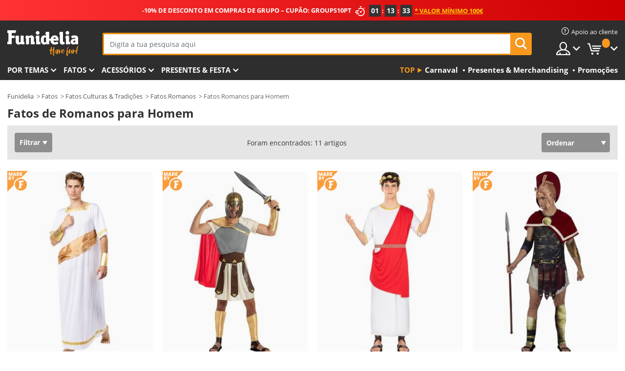

--- FILE ---
content_type: text/html; charset=UTF-8
request_url: https://www.funidelia.pt/fatos/romanos/homem/4256
body_size: 25207
content:

<!DOCTYPE html>
<!--[if gt IE 8]><!-->
<html class="no-js" lang="pt-PT">
<!--<![endif]-->
<head>
    <title>Fatos de Romanos para Homem: Carnaval, disfarce | Funidelia</title>
    <meta charset="UTF-8">
<meta http-equiv="X-UA-Compatible" content="IE=edge">
<meta name="description" content="Encontra uma grande variedade de Fatos de Romano para Homem. Mascara-te de Romano no Carnaval e em festas de disfarces.">
<meta name="HandheldFriendly" content="True">
<meta name="apple-mobile-web-app-capable" content="yes">
<meta name="viewport" content="width=device-width,initial-scale=1,maximum-scale=1,minimum-scale=1,user-scalable=0">
<meta property="og:title" content="Fatos de Romanos para Homem: Carnaval, disfarce | Funidelia">
<meta property="og:url" content="https://www.funidelia.pt/fatos/romanos/homem/4256">
<meta property="og:type" content="website">
<meta property="og:image" content="https://www.funidelia.pt/img/global/funidelia_logo.png">
<meta property="og:description" content="Encontra uma grande variedade de Fatos de Romano para Homem. Mascara-te de Romano no Carnaval e em festas de disfarces.">
<meta property="og:site_name" content="Funidelia">
<meta name="twitter:card" content="summary_large_image">
<meta name="twitter:site" content="@funidelia">
<meta name="twitter:creator" content="@funidelia">
<meta name="twitter:title" content="Fatos de Romanos para Homem: Carnaval, disfarce | Funidelia">
<meta name="twitter:description" content="Encontra uma grande variedade de Fatos de Romano para Homem. Mascara-te de Romano no Carnaval e em festas de disfarces.">
<meta name="twitter:image" content="https://www.funidelia.pt/img/global/funidelia_logo.png">
<meta name="theme-color" content="#565656">
<meta name="msapplication-navbutton-color" content="#565656">
<meta name="apple-mobile-web-app-capable" content="yes">
<meta name="apple-mobile-web-app-status-bar-style" content="black">
<link href="https://www.funidelia.pt/fatos/romanos/homem/4256" rel="canonical">
<link href="https://www.funidelia.es/disfraces/romanos/hombre/4256" rel="alternate" hreflang="es-ES">
<link href="https://www.funidelia.be/deguisements/romain/homme/4256" rel="alternate" hreflang="fr-BE">
<link href="https://www.funidelia.fr/deguisements/romain/homme/4256" rel="alternate" hreflang="fr-FR">
<link href="https://www.funidelia.ch/kostueme/roemer/herren/4256" rel="alternate" hreflang="de-CH">
<link href="https://www.funidelia.ch/fr/deguisements/romain/homme/4256" rel="alternate" hreflang="fr-CH">
<link href="https://www.funidelia.ch/it/costumi/antico-romano-per-uomo/4256" rel="alternate" hreflang="it-CH">
<link href="https://www.funidelia.de/kostueme/roemer/herren/4256" rel="alternate" hreflang="de-DE">
<link href="https://www.funidelia.at/kostueme/roemer/herren/4256" rel="alternate" hreflang="de-AT">
<link href="https://www.funidelia.co.uk/costumes/rome/men/4256" rel="alternate" hreflang="en-GB">
<link href="https://www.funidelia.ie/costumes/rome/men/4256" rel="alternate" hreflang="en-IE">
<link href="https://www.funidelia.it/costumi/antico-romano-per-uomo/4256" rel="alternate" hreflang="it-IT">
<link href="https://www.funidelia.pt/fatos/romanos/homem/4256" rel="alternate" hreflang="pt-PT">
<link href="https://www.funidelia.nl/kostuums/rome/heren/4256" rel="alternate" hreflang="nl-NL">
<link href="https://www.funidelia.com/costumes/rome/men/4256" rel="alternate" hreflang="en-US">
<link href="https://www.funidelia.com/es/disfraces/romanos/hombre/4256" rel="alternate" hreflang="es-US">
<link href="https://www.funidelia.pl/kostiumy/rzym/meskie/4256" rel="alternate" hreflang="pl-PL">
<link href="https://www.funidelia.dk/kostumer/romer/maend/4256" rel="alternate" hreflang="da-DK">
<link href="https://www.funidelia.se/maskeradklader/rom/herr/4256" rel="alternate" hreflang="sv-SE">
<link href="https://www.funidelia.cz/kostymy/rim/panske/4256" rel="alternate" hreflang="cs-CZ">
<link href="https://www.funidelia.cl/disfraces/romanos/hombre/4256" rel="alternate" hreflang="es-CL">
<link href="https://www.funidelia.co/disfraces/romanos/hombre/4256" rel="alternate" hreflang="es-CO">
<link href="https://www.funidelia.no/kostymer/roman/herre/4256" rel="alternate" hreflang="nn-NO">
<link href="https://www.funidelia.fi/asut/roomalaisasut/miehille/4256" rel="alternate" hreflang="fi-FI">
<link href="https://www.funidelia.mx/disfraces/romanos/hombre/4256" rel="alternate" hreflang="es-MX">
<link href="https://www.funidelia.pe/disfraces/romanos/hombre/4256" rel="alternate" hreflang="es-PE">
<link href="https://www.funidelia.ca/costumes/rome/men/4256" rel="alternate" hreflang="en-CA">
<link href="https://www.funidelia.ca/fr/deguisements/romain/homme/4256" rel="alternate" hreflang="fr-CA">
<link href="https://www.funidelia.com.br/fantasias/romanos/homem/4256" rel="alternate" hreflang="pt-BR">
<link href="https://www.funidelia.sg/costumes/rome/men/4256" rel="alternate" hreflang="en-SG">
<link href="https://www.funidelia.co.il/thpwswt-rwmym-lgbrym/4256" rel="alternate" hreflang="he-IL">
<link href="https://www.funidelia.co.il/en/costumes/rome/men/4256" rel="alternate" hreflang="en-IL">
<link href="https://www.funidelia.com.ua/costumes/rome/men/4256" rel="alternate" hreflang="uk-UA">
<link href="https://www.funidelia.co.nz/costumes/rome/men/4256" rel="alternate" hreflang="en-NZ">
<link href="https://www.funidelia.com.au/costumes/rome/men/4256" rel="alternate" hreflang="en-AU">
<link href="https://www.funidelia.ro/costume/roma/barbat/4256" rel="alternate" hreflang="ro-RO">
<link href="https://www.funidelia.com.pa/disfraces/romanos/hombre/4256" rel="alternate" hreflang="es-PA">
<link href="https://www.funidelia.com.ar/disfraces/romanos/hombre/4256" rel="alternate" hreflang="es-AR">
<link href="https://www.funidelia.gr/stoles-romaioi-andrika/4256" rel="alternate" hreflang="el-GR">
<link href="https://www.funidelia.hr/kostimi-rimljani-za-muskarce/4256" rel="alternate" hreflang="hr-HR">
<link href="https://www.funidelia.hu/romaiak-jelmezek-ferfiaknak/4256" rel="alternate" hreflang="hu-HU">
<link href="https://www.funidelia.sk/kostymy-rimania-pre-panov/4256" rel="alternate" hreflang="sk-SK">
<link href="https://www.funidelia.bg/kostumi-rimlani-mzki/4256" rel="alternate" hreflang="bg-BG">
<link href="https://www.funidelia.si/kostumi-rimljani-za-moske/4256" rel="alternate" hreflang="sl-SL">
<link href="https://www.funidelia.es/disfraces/romanos/hombre/4256" rel="alternate" hreflang="es">
<link href="https://www.funidelia.fr/deguisements/romain/homme/4256" rel="alternate" hreflang="fr">
<link href="https://www.funidelia.de/kostueme/roemer/herren/4256" rel="alternate" hreflang="de">
<link href="https://www.funidelia.nl/kostuums/rome/heren/4256" rel="alternate" hreflang="nl">
<link href="https://www.funidelia.com/costumes/rome/men/4256" rel="alternate" hreflang="en">
<link href="https://www.funidelia.pt/fatos/romanos/homem/4256" rel="alternate" hreflang="pt">
<link href="https://www.funidelia.it/costumi/antico-romano-per-uomo/4256" rel="alternate" hreflang="it">
<link href="https://static1.funidelia.com" rel="preconnect" crossorigin="">
<link href="https://static1.funidelia.com" rel="dns-prefetch">
<link href="/newfront/css/funidelia6/global.css" rel="stylesheet">
<link href="/newfront/css/funidelia6/cookieconsent.css" rel="stylesheet">
<style>[class^="size-"], [class*=" size-"] { background: transparent url("/img/int/pt/comments-size2.png") 0px 0px no-repeat; }
#size  { background: url("/img/int/pt/comments-size2.png") no-repeat scroll 0 -49px transparent; height: 36px; width: 170px; }

/* #header #header-nav .header-nav-menu li.head-cart a.opt { width: 185px; }  */
</style>
<script src="/newfront/js/funidelia6/cookie-consent-didomi.js" defer></script>
<script src="/newfront/js/funidelia6/libs/jquery.js"></script>
<script src="/newfront/js/funidelia6/libs/lazysizes.min.js"></script>
<script src="//widget.trustpilot.com/bootstrap/v5/tp.widget.bootstrap.min.js" async></script>
<script type="text/javascript">window.didomiConfig = { languages: { enabled: ['pt'], default: 'pt' } };</script>    <meta name="csrf-param" content="_csrf">
    <meta name="csrf-token" content="bm8tWTVQelMtXX8oXTYCPiUtfToNNEg6XypnAFoSQh8XAENsZAA4IQ==">
    <!-- Fonts -->
    <style>
        /* ------------------------------------------------------ */
        /* FONTS */
        /* ------------------------------------------------------ */
        @font-face {
            font-display: swap;
            font-family: 'Open Sans';
            font-style: normal;
            font-weight: 400;
            src: local('Open Sans'), local('OpenSans'), url(https://fonts.gstatic.com/s/opensans/v13/K88pR3goAWT7BTt32Z01mxJtnKITppOI_IvcXXDNrsc.woff2) format('woff2');
            unicode-range: U+0460-052F, U+20B4, U+2DE0-2DFF, U+A640-A69F
        }

        @font-face {
            font-display: swap;
            font-family: 'Open Sans';
            font-style: normal;
            font-weight: 400;
            src: local('Open Sans'), local('OpenSans'), url(https://fonts.gstatic.com/s/opensans/v13/RjgO7rYTmqiVp7vzi-Q5URJtnKITppOI_IvcXXDNrsc.woff2) format('woff2');
            unicode-range: U+0400-045F, U+0490-0491, U+04B0-04B1, U+2116
        }

        @font-face {
            font-display: swap;
            font-family: 'Open Sans';
            font-style: normal;
            font-weight: 400;
            src: local('Open Sans'), local('OpenSans'), url(https://fonts.gstatic.com/s/opensans/v13/LWCjsQkB6EMdfHrEVqA1KRJtnKITppOI_IvcXXDNrsc.woff2) format('woff2');
            unicode-range: U+1F00-1FFF
        }

        @font-face {
            font-display: swap;
            font-family: 'Open Sans';
            font-style: normal;
            font-weight: 400;
            src: local('Open Sans'), local('OpenSans'), url(https://fonts.gstatic.com/s/opensans/v13/xozscpT2726on7jbcb_pAhJtnKITppOI_IvcXXDNrsc.woff2) format('woff2');
            unicode-range: U+0370-03FF
        }

        @font-face {
            font-display: swap;
            font-family: 'Open Sans';
            font-style: normal;
            font-weight: 400;
            src: local('Open Sans'), local('OpenSans'), url(https://fonts.gstatic.com/s/opensans/v13/59ZRklaO5bWGqF5A9baEERJtnKITppOI_IvcXXDNrsc.woff2) format('woff2');
            unicode-range: U+0102-0103, U+1EA0-1EF9, U+20AB
        }

        @font-face {
            font-display: swap;
            font-family: 'Open Sans';
            font-style: normal;
            font-weight: 400;
            src: local('Open Sans'), local('OpenSans'), url(https://fonts.gstatic.com/s/opensans/v13/u-WUoqrET9fUeobQW7jkRRJtnKITppOI_IvcXXDNrsc.woff2) format('woff2');
            unicode-range: U+0100-024F, U+1E00-1EFF, U+20A0-20AB, U+20AD-20CF, U+2C60-2C7F, U+A720-A7FF
        }

        @font-face {
            font-display: swap;
            font-family: 'Open Sans';
            font-style: normal;
            font-weight: 400;
            src: local('Open Sans'), local('OpenSans'), url(https://fonts.gstatic.com/s/opensans/v13/cJZKeOuBrn4kERxqtaUH3VtXRa8TVwTICgirnJhmVJw.woff2) format('woff2');
            unicode-range: U+0000-00FF, U+0131, U+0152-0153, U+02C6, U+02DA, U+02DC, U+2000-206F, U+2074, U+20AC, U+2212, U+2215, U+E0FF, U+EFFD, U+F000
        }

        @font-face {
            font-display: swap;
            font-family: 'Open Sans';
            font-style: normal;
            font-weight: 700;
            src: local('Open Sans Bold'), local('OpenSans-Bold'), url(https://fonts.gstatic.com/s/opensans/v13/k3k702ZOKiLJc3WVjuplzK-j2U0lmluP9RWlSytm3ho.woff2) format('woff2');
            unicode-range: U+0460-052F, U+20B4, U+2DE0-2DFF, U+A640-A69F
        }

        @font-face {
            font-display: swap;
            font-family: 'Open Sans';
            font-style: normal;
            font-weight: 700;
            src: local('Open Sans Bold'), local('OpenSans-Bold'), url(https://fonts.gstatic.com/s/opensans/v13/k3k702ZOKiLJc3WVjuplzJX5f-9o1vgP2EXwfjgl7AY.woff2) format('woff2');
            unicode-range: U+0400-045F, U+0490-0491, U+04B0-04B1, U+2116
        }

        @font-face {
            font-display: swap;
            font-family: 'Open Sans';
            font-style: normal;
            font-weight: 700;
            src: local('Open Sans Bold'), local('OpenSans-Bold'), url(https://fonts.gstatic.com/s/opensans/v13/k3k702ZOKiLJc3WVjuplzBWV49_lSm1NYrwo-zkhivY.woff2) format('woff2');
            unicode-range: U+1F00-1FFF
        }

        @font-face {
            font-display: swap;
            font-family: 'Open Sans';
            font-style: normal;
            font-weight: 700;
            src: local('Open Sans Bold'), local('OpenSans-Bold'), url(https://fonts.gstatic.com/s/opensans/v13/k3k702ZOKiLJc3WVjuplzKaRobkAwv3vxw3jMhVENGA.woff2) format('woff2');
            unicode-range: U+0370-03FF
        }

        @font-face {
            font-display: swap;
            font-family: 'Open Sans';
            font-style: normal;
            font-weight: 700;
            src: local('Open Sans Bold'), local('OpenSans-Bold'), url(https://fonts.gstatic.com/s/opensans/v13/k3k702ZOKiLJc3WVjuplzP8zf_FOSsgRmwsS7Aa9k2w.woff2) format('woff2');
            unicode-range: U+0102-0103, U+1EA0-1EF9, U+20AB
        }

        @font-face {
            font-display: swap;
            font-family: 'Open Sans';
            font-style: normal;
            font-weight: 700;
            src: local('Open Sans Bold'), local('OpenSans-Bold'), url(https://fonts.gstatic.com/s/opensans/v13/k3k702ZOKiLJc3WVjuplzD0LW-43aMEzIO6XUTLjad8.woff2) format('woff2');
            unicode-range: U+0100-024F, U+1E00-1EFF, U+20A0-20AB, U+20AD-20CF, U+2C60-2C7F, U+A720-A7FF
        }

        @font-face {
            font-display: swap;
            font-family: 'Open Sans';
            font-style: normal;
            font-weight: 700;
            src: local('Open Sans Bold'), local('OpenSans-Bold'), url(https://fonts.gstatic.com/s/opensans/v13/k3k702ZOKiLJc3WVjuplzOgdm0LZdjqr5-oayXSOefg.woff2) format('woff2');
            unicode-range: U+0000-00FF, U+0131, U+0152-0153, U+02C6, U+02DA, U+02DC, U+2000-206F, U+2074, U+20AC, U+2212, U+2215, U+E0FF, U+EFFD, U+F000
        }

        @font-face {
            font-family: 'iconfuni';
            font-display: swap;
            src: url('https://static1.funidelia.com/fonts/funidelia6/iconfuni.eot?m8h5y2');
            src: url('https://static1.funidelia.com/fonts/funidelia6/iconfuni.eot?m8h5y2#iefix') format('embedded-opentype'),
            url('https://static1.funidelia.com/fonts/funidelia6/iconfuni.ttf?m8h5y2') format('truetype'),
            url('https://static1.funidelia.com/fonts/funidelia6/iconfuni.woff?m8h5y2') format('woff'),
            url('https://static1.funidelia.com/fonts/funidelia6/iconfuni.svg?m8h5y2#iconfuni') format('svg');
            font-weight: normal;
            font-style: normal;
        }
    </style>


    <!-- I: Pixels Header -->
    <!-- I: GOOGLE ANALYTICS -->
<script type="text/javascript">
    
    function getCookie(k){ return(document.cookie.match('(^|; )'+k+'=([^;]*)')||0)[2] }
  if (typeof ga !== 'undefined') {
        ga('create', 'UA-46826126-1', 'auto');
        ga('require', 'displayfeatures');
        // AB Test variable
        ga('set', 'dimension4', 'Control');
        // Multilanguage custom dimension
      (function(window) {
          var d=(window.location.host).split("."); d=d[d.length-1];
          if(d==='ch' && typeof ga!=='undefined') {
              var p=(window.location.pathname).split("/"); p=(p.length>1)? p[1]:p;
              if(p.match(/^[a-zA-Z]{2}$/gi))
                    ga('set', 'dimension5', p);
            }
        })(window);
        // ClientID cookie to custom dimension
      (function(clientId) {
          if(typeof clientId!=='undefined' && clientId!=='') {
              var c=(clientId.split(".")[2] + '.' + clientId.split(".")[3]);
                ga('set', 'dimension6', c);
            }
        })(getCookie('_ga'));

        // Send the page view
        ga('send', 'pageview');
        ga('require', 'ecommerce');
    }
</script>
<!-- F: GOOGLE ANALYTICS -->
    <!-- F: Pixels Header -->
    <meta name="format-detection" content="telephone=no">

    <link rel="shortcut icon" href="https://static1.funidelia.com/img/icons/funidelia6/favicon.ico"/>
    <link rel="apple-touch-icon" sizes="57x57"
          href="https://static1.funidelia.com/img/icons/funidelia6/apple-touch-icon-57x57.png">
    <link rel="apple-touch-icon" sizes="72x72"
          href="https://static1.funidelia.com/img/icons/funidelia6/apple-touch-icon-72x72.png">
    <link rel="apple-touch-icon" sizes="114x114"
          href="https://static1.funidelia.com/img/icons/funidelia6/apple-touch-icon-114x114.png">
    <link rel="apple-touch-icon" sizes="144x144"
          href="https://static1.funidelia.com/img/icons/funidelia6/apple-touch-icon-144x144.png">
    <link rel="apple-touch-icon" sizes="60×60"
          href="https://static1.funidelia.com/img/icons/funidelia6/touch-icon-iphone-60x60.png">
    <link rel="apple-touch-icon" sizes="76×76"
          href="https://static1.funidelia.com/img/icons/funidelia6/touch-icon-ipad-76x76.png">
    <link rel="apple-touch-icon" sizes="120×120"
          href="https://static1.funidelia.com/img/icons/funidelia6/touch-icon-iphone-retina-120x120.png">
    <link rel="apple-touch-icon" sizes="152×152"
          href="https://static1.funidelia.com/img/icons/funidelia6/touch-icon-ipad-retina-152x152.png">
    <link rel="apple-touch-icon" sizes="180×180"
          href="https://static1.funidelia.com/img/icons/funidelia6/apple-touch-icon-180x180.png">
    <link rel="icon" sizes="192×192" href="https://static1.funidelia.com/img/icons/funidelia6/touch-icon-192x192.png">
    <link rel="icon" sizes="128×128" href="https://static1.funidelia.com/img/icons/funidelia6/touch-icon-128x128.png">

    </head>
<body id="landing-page">
<!-- Google Tag Manager -->
<script>                    
                    dataLayer = window.dataLayer||[];
                    dataLayer.push({"id_shop":12,"id_lang":6,"store":"pt","currency":"EUR","environment":"PRO","vertexModeShopEnabled":1,"vertexModeLangEnabled":1,"vertexEventShops":["1","2","4","6","7","8","9","10","11","12","13","16","20","21","24","25","29","31","39","42","43","48","50","52"],"vertexEventLangs":["1","2","3","4","5","6","7","8","9","10","11","12","14","23","26","27","29","30","31"],"languageCode":"pt-PT","testAbName":"","id_testab_segment":"","pageCategory":"landing"});
                    function gtag(){dataLayer.push(arguments);}
                    gtag('js', new Date());
                </script><script>
                window.dataLayer = window.dataLayer || [];
                function gtag(){dataLayer.push(arguments);}
                gtag('config', {
                    'allow_enhanced_conversions': true
                });
                var enhanced_conversion_data = {};
                </script>
                <!-- Google tag (gtag.js) -->
                <script async src='https://www.googletagmanager.com/gtag/js?id=AW-941662587'></script>
                <script>
                window.dataLayer = window.dataLayer || [];
                function gtag(){dataLayer.push(arguments);}
                gtag('js', new Date());
                gtag('config', 'AW-941662587');
                </script><noscript><iframe src="//www.googletagmanager.com/ns.html?id=GTM-PHNKZF5V"
                height="0" width="0" style="display:none;visibility:hidden"></iframe></noscript>
                <script>(function(w,d,s,l,i){w[l]=w[l]||[];w[l].push({'gtm.start':
                new Date().getTime(),event:'gtm.js'});var f=d.getElementsByTagName(s)[0],
                j=d.createElement(s),dl=l!='dataLayer'?'&l='+l:'';j.async=true;j.src=
                '//www.googletagmanager.com/gtm.js?id='+i+dl;f.parentNode.insertBefore(j,f);
                })(window,document,'script','dataLayer','GTM-PHNKZF5V');</script><!-- End Google Tag Manager -->
<script type="text/javascript">var languageItems=(function(){var _languages={"d4a8968f52233729744797511ed0b4c0":"Are you sure you want to delete these items?","80ebdccece38141cd9c0f9b3b623091f":"Are you sure you want to delete this item?","074b03b4412887edb3e3a82e13af0805":"Translation Language: {name}","c9cc8cce247e49bae79f15173ce97354":"Save","d3d2e617335f08df83599665eef8a418":"Close","2c001e112362cf23b3ae510a082bfd2f":"Ver mais","92eb39a1407d02c39fc0403548241472":"Fechar","c505a523b530a1d6cbe1032888faf4cf":"Ver todas as opções","dc52ced9d4cb3e54bc844d244eabf16e":"Esconder","a1bb4005c97d90c2b9e6e5e70aeb4a39":"Ver ficha","89de7cdf72ec3e86dc4e9f855cceceeb":"Tamanho","3a9d91e217cf6dc8f7bdb006d3ee59b7":"Preço","ca2c86ecadd1cc864d4cad2935120ba9":"Novidade","4352a5342c0822e2b90b767c1a412fe2":"Disponível","75be016667431efb1831274f515a59b4":"Antes","d20f652b79b41449b66aaa14831b6b12":"Adicionar","4cb47e60921d2f6c40e1983714081495":"Sugestões de procura","9cfefed8fb9497baa5cd519d7d2bb5d7":"em"};return{getLanguageItems:function(){return _languages;}};})();</script>
<!-- HEADER START -->
<script type="application/ld+json">{"@context":"http:\/\/schema.org\/","@type":"Organization","name":"Funidelia","legalName":"FUNIGLOBAL DEVELOPMENTS SL","url":"https:\/\/www.funidelia.info","logo":"https:\/\/www.funidelia.pt\/img\/global\/funidelia_logo.png","brand":{"@type":"Brand","name":"Funidelia","logo":"https:\/\/www.funidelia.pt\/img\/global\/funidelia_logo.png","slogan":"Have Fun!","url":"https:\/\/www.funidelia.pt\/"}}</script><header id="header">
    <section id="header-msg" class="wclock">
	<span class="txt-h1">-10% DE DESCONTO EM COMPRAS DE GRUPO – CUPÃO: GROUPS10PT</span> <div id="clock" data-toggle="tooltip"></div> <span class="txt-h2">* Valor mínimo 100€</span>
	<script type="text/javascript">
		var limit_date = '2026-01-23 23:59:00';
	</script>
</section>
    <div id="header-ctt" class="container">
        <h2 id="header-brand"><a href="/" title="Ir ao início de Funidelia">Funidelia. A tua loja de fatos Online e Acessórios  em Internet</a></h2>
        <section id="header-nav">
			<ul class="header-nav-menu">
				<li class="head-client"><a href="/faq/servico-de-apoio-ao-cliente" title="Apoio ao cliente" class="opt" ><i class="ico-hn-client"></i><span class="txt">Apoio ao cliente</span></a></li>
				<li class="head-sep"></li>
				<li class="head-search"><a href="#" title="Procurar" class="opt js-head-search"><span class="txt">Procurar</span></a></li>
				<li class="head-user dropdown">
					<a class="opt dropdown-toggle" data-toggle="dropdown" aria-haspopup="true" aria-expanded="false" title="A minha conta"><span class="txt">A minha conta</span></a>
					<div class="dropdown-menu dropdown-menu-right">
						<div id="my-account-login-form" style="display: block;">
							<span class="hidden">Entrar na conta:</span>
							<form id="loginForm-header" name="loginForm" method="POST" action="/index.php?controller=authentication" class="form">
								<fieldset>
									<div class="form-group">
										<label for="loginForm-cps-email">E-mail:</label>
										<input type="text" name="email" id="loginForm-cps-email" value="" class="form-control">
									</div>
									<div class="form-group">
										<label for="loginForm-cps-password">Palavra-passe:</label>
										<input type="password" name="passwd" id="loginForm-cps-password" value="" class="form-control" />
									</div>
									<div class="form-group">
										<input type="submit" id="loginForm-header-submit" name="SubmitLogin" class="btn-form" value="Entrar" />
										<span class="link" data-ref="/index.php?controller=password" onclick="window.location.href=this.getAttribute('data-ref');"
                                              title="Lembra-te da tua palavra-passe clicando aqui">
                                            Esqueceste a tua palavra-passe?                                        </span>
									</div>
								</fieldset>
							</form>
						</div>
					</div>
				</li>
					<li id="cart" class="head-cart dropdown">
						<a href="https://www.funidelia.pt/carrito" title="Meu carrinho" class="opt dropdown-toggle active" data-toggle="dropdown" id="slidecartBtn"><span class="txt">Meu carrinho</span> <span class="badged num funi-blockcartbadge">&nbsp;</span></a>

						<div id="slidecart" class="slidecart dropdown-menu dropdown-menu-right">
							<span class="dropdown-header">Meu carrinho</span>
							<div class="dropdown-padd">
                                <div class="lazyloading"></div>
							</div>
						</div>
					</li>
			</ul>
        </section>
		<section id="header-search">
			<div class="search-form">

				<form id="searhForm-header" action="/search" method="get">
					<fieldset>
						<div class="search-group">
							<label for="query">Procurar por:</label>
							<input type="text" id="searchForm-query-header" name="query" class="form-control" placeholder="Digita a tua pesquisa aqui" />
							<input type="reset" value="x" class="searchForm-reset-header" />
							<span class="search-group-btn">
								<button type="submit" id="searchForm-submit-header" class="btn btn-search">
									<i class="icf-search"></i><span class="txt">Procurar</span>
								</button>
							</span>
						</div>
					</fieldset>
				</form>
			</div>
		</section>
<section id="header-menu">
	<a id="slidemenuBtn" href="#slidemenu" title="O que queres comprar?" class="opt-menu dropdown-toggle"><span class="txt">O que queres comprar?</span></a>
	<div id="slidemenu" >
		<div class="header-menu-responsive dropdown-menu">
			<ul class="header-menu-movil clearfix">
				<li class="opt-movil "><a title="Voltar" class="sidr-close-window opt-back">Voltar</a></li>
				<li class="opt-movil "><a title="A minha conta" id="menu-movil-user-btn"  class="opt-user">A minha conta</a></li>
				
				<li id="header-movil-user" class="clearfix">
					<div id="my-account-login-form-mobile" style="display: block;">
						<span class="hidden">Entrar na conta:</span>
						<form id="loginFormMobile" name="loginForm" method="POST" action="/index.php?controller=authentication&back=https://www.funidelia.pt/fatos/romanos/homem/4256"  class="form">
							<fieldset>
								<div class="form-group">
									<label for="loginFormMobile-cps-email">E-mail:</label>
									<input type="text" name="email" id="loginFormMobile-cps-email" value="" class="form-control">
								</div>
								<div class="form-group">
									<label for="loginFormMobile-cps-password">Palavra-passe:</label>
									<input type="password" name="passwd" id="loginFormMobile-cps-password" value="" class="form-control" />
								</div>
								<input type="submit" id="loginFormMobile-submit" name="SubmitLogin" class="btn-form" value="Entrar" />
                                <span class="link" data-ref="/index.php?controller=password" onclick="window.location.href=this.getAttribute('data-ref');"
                                      title="Lembra-te da tua palavra-passe clicando aqui">
                                    Esqueceste a tua palavra-passe?                                </span>
							</fieldset>
						</form>
					</div>
				</li>
				
			</ul>
				<ul class="header-menu-nav clearfix">
					<li class="opt-links">
						<div class="menu-h2"><a href="#" title="Mais produtos">Top</a></div>
						<div class="dropdown clearfix">
							<div class="fdo clearfix">
								<ul class="clearfix">
											<li>
			<a href="/celebracao/carnaval/5866" title="Fatos Carnaval" ><img data-src="https://static1.funidelia.com/img/fr_landing_block/funidelia6/landings/20170202_MENULINKS_CARNAVAL_PT.gif" alt="Carnaval" class="img lazyload"><span class="txt">Carnaval</span></a>
    	</li>
		<li>
			<a href="/presentes-geek/6235" title="Presentes & Merchandising" ><img data-src="https://static1.funidelia.com/img/fr_landing_block/funidelia6/landings/20181029_MENULINKS_MERCHAND_REGALOSFRIKIS_PT.gif" alt="Presentes & Merchandising" class="img lazyload"><span class="txt">Presentes & Merchandising</span></a>
    	</li>
		<li>
			<a href="/outlet-funidelia/8822" title="Promoções" ><img data-src="https://static1.funidelia.com/img/fr_landing_block/funidelia6/landings/20250708_MENULINKS_PROMOCIONES_PT.jpg" alt="Promoções" class="img lazyload"><span class="txt">Promoções</span></a>
    	</li>
								</ul>
							</div>
						</div>
					</li>					
						<li class="opt-normal">
							<div class="menu-h2">
								<a href="/disfarces/951" title="Por temas" >Por temas</a>
							</div>
							<div class="dropdown">
								<div class="fdo clearfix">
										<div class="header-menu-cat">
											<div class="menu-column-title">
													<a title="Em Destaque:" >Em Destaque:</a>
											</div>
												<ul class="lst-cats">
															<li>
			<a class="gae-menu-mob" href="#" title=""></a>
		</li>
												</ul>
													</div>
													<div class="header-menu-tags ">
                                                        <div class="draggable-module">
                                                        													<div class="menu-column-title">
															<a title="🎉 Melhores Disfarces" >🎉 Melhores Disfarces</a>
									
													</div>
													<ul class="lst-tags clearfix">
																<li>
			<a href="/fatos/animais-insetos/3513" title="Fatos Animais">Animais</a>
		</li>
		<li>
			<a href="/tematica/policia/4964" title="Fatos Polícia">Polícia</a>
		</li>
		<li>
			<a href="/fatos/piratas/3327" title="Fatos Piratas">Piratas</a>
		</li>
		<li>
			<a href="/fatos/comidas-bebidas/3514" title="Fatos Comidas & Bebidas">Comidas & Bebidas</a>
		</li>
		<li>
			<a href="/tematica/frutas/1270" title="Fatos Frutas">Frutas</a>
		</li>
		<li>
			<a href="/fatos/profissoes/3508" title="Fatos Profissões">Profissões</a>
		</li>
		<li>
			<a href="/fatos/palhacos-circo/3314" title="Fatos Palhaços & Circo">Palhaços & Circo</a>
		</li>
		<li>
			<a href="/fatos/videojogos-jogos/3510" title="Fatos Videojogos">Videojogos</a>
		</li>
		<li>
			<a href="/tematica/steampunk/1482" title="Fatos Steampunk">Steampunk</a>
		</li>
													</ul>
                                                        </div>
                                                        <div class="draggable-module">
                                                        													<div class="menu-column-title">
															<a title="🦸 Fatos Super-heróis & Vilões" >🦸 Fatos Super-heróis & Vilões</a>
									
													</div>
													<ul class="lst-tags clearfix">
																<li>
			<a href="/fatos/batman/3050" title="Fatos Batman">Batman</a>
		</li>
		<li>
			<a href="/tematica/joker/4544" title="Fatos Joker">Joker</a>
		</li>
		<li>
			<a href="/fatos/harley-quinn/5196" title="Fatos Harley Quinn">Harley Quinn</a>
		</li>
		<li>
			<a href="/fatos/super-homem/3384" title="Fatos Super-homem">Super-homem</a>
		</li>
		<li>
			<a href="/fatos/wonder-woman/3444" title="Fatos Super-Mulher">Super-Mulher</a>
		</li>
		<li>
			<a href="/fatos/capitao-america/3082" title="Fatos Capitão América">Capitão América</a>
		</li>
		<li>
			<a href="/fatos/catwoman/5711" title="Fatos Catwoman">Catwoman</a>
		</li>
		<li>
			<a href="/fatos/flash/3161" title="Fatos Flash">Flash</a>
		</li>
		<li>
			<a href="/fatos/power-rangers/3335" title="Fatos Power Rangers">Power Rangers</a>
		</li>
		<li>
			<a href="/fatos/homem-aranha/3376" title="Fatos Homem-Aranha">Homem-Aranha</a>
		</li>
		<li>
			<a href="/fatos/tartarugas-ninja/3240" title="Fatos Tartarugas Ninja">Tartarugas Ninja</a>
		</li>
		<li>
			<a href="/fatos/super-herois-viloes/3509" title="Todo Fatos Super-heróis">Todo Fatos Super-heróis</a>
		</li>
													</ul>
                                                        </div>
													</div>
													<div class="header-menu-tags ">
                                                        <div class="draggable-module">
                                                        													<div class="menu-column-title">
															<a title="⌛️ Décadas" >⌛️ Décadas</a>
									
													</div>
													<ul class="lst-tags clearfix">
																<li>
			<a href="/fatos/anos-20-gangsters-cabaret/3031" title="Fatos Anos 20: Gangsters & Cabaret">Anos 20: Gangsters & Cabaret</a>
		</li>
		<li>
			<a href="/fatos/anos-50-rock-roll/3034" title="Fatos Anos 50: Rock & Roll">Anos 50: Rock & Roll</a>
		</li>
		<li>
			<a href="/fatos/anos-60-movimento-hippie/3035" title="Fatos Anos 60: Movimento Hippie">Anos 60: Movimento Hippie</a>
		</li>
		<li>
			<a href="/fatos/anos-70-musica-disco-pimps/3036" title="Fatos Anos 70: Música Disco">Anos 70: Música Disco</a>
		</li>
		<li>
			<a href="/fatos/anos-80-pop-movimentos-musicais/3037" title="Fatos Anos 80 e 90: Pop">Anos 80 e 90: Pop</a>
		</li>
		<li>
			<a href="/fatos/decadas/3497" title="Todo Fatos Décadas">Todo Fatos Décadas</a>
		</li>
													</ul>
                                                        </div>
                                                        <div class="draggable-module">
                                                        													<div class="menu-column-title">
															<a title="⚔️  Época & Históricos" >⚔️  Época & Históricos</a>
									
													</div>
													<ul class="lst-tags clearfix">
																<li>
			<a href="/fatos/romanos/3354" title="Fatos Romanos">Romanos</a>
		</li>
		<li>
			<a href="/tematica/vikings/1540" title="Fatos Vikings">Vikings</a>
		</li>
		<li>
			<a href="/tematica/egito/1230" title="Fatos Egito">Egito</a>
		</li>
		<li>
			<a href="/fatos/medieval/3276" title="Fatos Medieval">Medieval</a>
		</li>
		<li>
			<a href="/tematica/homem-das-cavernas/1188" title="Fatos Homem das Cavernas">Homem das Cavernas</a>
		</li>
		<li>
			<a href="/fatos/western/3507" title="Fatos Western">Western</a>
		</li>
		<li>
			<a href="/fatos/culturas-tradicoes/3506" title="Todo Fatos Culturas & Tradições">Todo Fatos Culturas & Tradições</a>
		</li>
													</ul>
                                                        </div>
                                                        <div class="draggable-module">
                                                        													<div class="menu-column-title">
															<a title="🎬 Filmes & Séries" >🎬 Filmes & Séries</a>
									
													</div>
													<ul class="lst-tags clearfix">
																<li>
			<a href="/fatos-squid-game/8830" title="Fatos Squid Game">Squid Game</a>
		</li>
		<li>
			<a href="/fatos/harry-potter/3189" title="Fatos Harry Potter">Harry Potter</a>
		</li>
		<li>
			<a href="/tematica/minions/1286" title="Fatos Minions">Minions</a>
		</li>
		<li>
			<a href="/fatos-peaky-blinders/8662" title="Fatos Peaky Blinders">Peaky Blinders</a>
		</li>
		<li>
			<a href="/fatos/grease/3179" title="Fatos Grease">Grease</a>
		</li>
		<li>
			<a href="/fatos/o-senhor-dos-aneis/3142" title="Fatos O Senhor dos Anéis">O Senhor dos Anéis</a>
		</li>
		<li>
			<a href="/fatos/charlie-e-a-fabrica-chocolate/3086" title="Fatos Charlie e a Fábrica de Chocolate">Charlie e a Fábrica de Chocolate</a>
		</li>
		<li>
			<a href="/fatos/o-feiticeiro-oz/3138" title="Fatos O Feiticeiro de Oz">O Feiticeiro de Oz</a>
		</li>
		<li>
			<a href="/fatos/star-wars/3378" title="Fatos Star Wars">Star Wars</a>
		</li>
		<li>
			<a href="/fatos/alice-no-pais-das-maravilhas/3017" title="Fatos Alice no País das Maravilhas">Alice no País das Maravilhas</a>
		</li>
		<li>
			<a href="/fatos/rua-sesamo/3049" title="Fatos Rua Sésamo & Os Marretas">Rua Sésamo & Os Marretas</a>
		</li>
		<li>
			<a href="/fatos/princesas-disney/3503" title="Fatos Princesas Disney">Princesas Disney</a>
		</li>
		<li>
			<a href="/fatos/disney/3543" title="Todo Fatos Disney">Todo Fatos Disney</a>
		</li>
		<li>
			<a href="/fatos/filmes-series/3502" title="Todo Fatos Filmes & Séries">Todo Fatos Filmes & Séries</a>
		</li>
													</ul>
                                                        </div>
													</div>
													<div class="header-menu-tags ">
                                                        <div class="draggable-module">
                                                        													<div class="menu-column-title">
															<a title="📺 Desenho Animados" >📺 Desenho Animados</a>
									
													</div>
													<ul class="lst-tags clearfix">
																<li>
			<a href="/fatos/miraculous-as-aventuras-de-ladybug/5984" title="Fatos As Aventuras de Ladybug">As Aventuras de Ladybug</a>
		</li>
		<li>
			<a href="/fatos/dragon-ball/3121" title="Fatos Dragon Ball">Dragon Ball</a>
		</li>
		<li>
			<a href="/fatos-masha-o-urso/7400" title="Fatos Masha e no Urso">Masha e no Urso</a>
		</li>
		<li>
			<a href="/fatos/pj-masks/6145" title="Fatos PJ Masks">PJ Masks</a>
		</li>
		<li>
			<a href="/fatos/patrulha-pata/3517" title="Fatos Patrulha Pata">Patrulha Pata</a>
		</li>
		<li>
			<a href="/fatos/smurfs/3260" title="Fatos Os Smurfs">Os Smurfs</a>
		</li>
		<li>
			<a href="/fatos/popeye-o-marinheiro/3334" title="Fatos Popeye, o Marinheiro">Popeye, o Marinheiro</a>
		</li>
		<li>
			<a href="/fatos/os-flintstones/3259" title="Fatos Os Flintstones">Os Flintstones</a>
		</li>
		<li>
			<a href="/fatos/scooby-doo/3360" title="Fatos Scooby Doo">Scooby Doo</a>
		</li>
		<li>
			<a href="/fatos/desenho-animados/3501" title="Todo Fatos Desenho Animados">Todo Fatos Desenho Animados</a>
		</li>
													</ul>
                                                        </div>
                                                        <div class="draggable-module">
                                                        													<div class="menu-column-title">
															<a title="🎉 Mais fantasias de Carnaval" >🎉 Mais fantasias de Carnaval</a>
									
													</div>
													<ul class="lst-tags clearfix">
																<li>
			<a href="/fatos/animais-insetos/3513" title="Fatos Animais">Animais</a>
		</li>
		<li>
			<a href="/tematica/policia/4964" title="Fatos Polícia">Polícia</a>
		</li>
		<li>
			<a href="/fatos/piratas/3327" title="Fatos Piratas">Piratas</a>
		</li>
		<li>
			<a href="/fatos/comidas-bebidas/3514" title="Fatos Comidas & Bebidas">Comidas & Bebidas</a>
		</li>
		<li>
			<a href="/tematica/frutas/1270" title="Fatos Frutas">Frutas</a>
		</li>
		<li>
			<a href="/fatos/profissoes/3508" title="Fatos Profissões">Profissões</a>
		</li>
		<li>
			<a href="/fatos/palhacos-circo/3314" title="Fatos Palhaços & Circo">Palhaços & Circo</a>
		</li>
		<li>
			<a href="/fatos/videojogos-jogos/3510" title="Fatos Videojogos">Videojogos</a>
		</li>
		<li>
			<a href="/tematica/steampunk/1482" title="Fatos Steampunk">Steampunk</a>
		</li>
		<li>
			<a href="/fatos/originais-engracados/3515" title="Fatos Originais & Engraçados">Originais & Engraçados</a>
		</li>
		<li>
			<a href="/fatos/insuflaveis/6205" title="Fatos Disfarces insufláveis">Disfarces insufláveis</a>
		</li>
													</ul>
                                                        </div>
                                                        <div class="draggable-module">
                                                        													<div class="menu-column-title">
															<a title="🥳 Festas Tematicas" >🥳 Festas Tematicas</a>
									
													</div>
													<ul class="lst-tags clearfix">
																<li>
			<a href="/celebracao/carnaval/5866" title="Fatos Carnaval">Carnaval</a>
		</li>
		<li>
			<a href="/fatos/halloween/3532" title="Fatos Halloween">Halloween</a>
		</li>
		<li>
			<a href="/celebracao/despedidas-solteiro-solteira/5868" title="Fatos Despedidas de Solteiro">Despedidas de Solteiro</a>
		</li>
		<li>
			<a href="/celebracao/oktoberfest/5874" title="Fatos Oktoberfest">Oktoberfest</a>
		</li>
		<li>
			<a href="/celebracao/st-patrick/5876" title="Fatos São Patrício">São Patrício</a>
		</li>
		<li>
			<a href="/celebracao/natal/5872" title="Fatos Natal">Natal</a>
		</li>
													</ul>
                                                        </div>
									</div>
								</div>
								<ul class="all">
									<li class="all">
										<a href="/disfarces/951" title="Ver todos">Ver todos</a>
									</li>
								</ul>
									<img data-src="https://static1.funidelia.com/img/fr_landing_block/funidelia6/landings/202111_FUNIDELIA_CAB_MENU_DISFRACES_NAVIDAD1.jpg" alt="" class="header-menu-img lazyload">
							</div>
						</li>
						<li class="opt-normal">
							<div class="menu-h2">
								<a href="/disfarces/951" title="Por temas Fatos" >Fatos</a>
							</div>
							<div class="dropdown">
								<div class="fdo clearfix">
										<div class="header-menu-cat">
											<div class="menu-column-title">
													<a title="Em Destaque:" >Em Destaque:</a>
											</div>
												<ul class="lst-cats">
															<li>
			<a class="gae-menu-mob" href="#" title=""></a>
		</li>
												</ul>
													</div>
													<div class="header-menu-tags ">
                                                        <div class="draggable-module">
                                                        													<div class="menu-column-title">
															<a title="👫 Fatos Para Adultos" >👫 Fatos Para Adultos</a>
									
													</div>
													<ul class="lst-tags clearfix">
																<li>
			<a href="/fatos/homem/1630" title="Fatos para Homem">Fatos para Homem</a>
		</li>
		<li>
			<a href="/fatos/mulher/1631" title="Fatos para Mulher">Fatos para Mulher</a>
		</li>
		<li>
			<a href="/fatos/adulto/1643" title="Toda Fatos para Adultos">Toda Fatos para Adultos</a>
		</li>
													</ul>
                                                        </div>
													</div>
													<div class="header-menu-tags ">
                                                        <div class="draggable-module">
                                                        													<div class="menu-column-title">
															<a title="👧 Fatos para Crianças" >👧 Fatos para Crianças</a>
									
													</div>
													<ul class="lst-tags clearfix">
																<li>
			<a href="/fatos/menino/1636" title="Fatos para Menino e Rapaz">Fatos para Menino e Rapaz</a>
		</li>
		<li>
			<a href="/fatos/menina/1637" title="Fatos para Menina e Rapariga">Fatos para Menina e Rapariga</a>
		</li>
		<li>
			<a href="/fatos/bebe/1646" title="Fatos para Bebés">Fatos para Bebés</a>
		</li>
		<li>
			<a href="/fatos/infantil/1645" title="Toda Fatos para Crianças">Toda Fatos para Crianças</a>
		</li>
													</ul>
                                                        </div>
													</div>
													<div class="header-menu-tags ">
                                                        <div class="draggable-module">
                                                        													<div class="menu-column-title">
															<a title="🤠 Outras fantasias" >🤠 Outras fantasias</a>
									
													</div>
													<ul class="lst-tags clearfix">
																<li>
			<a href="/fatos/tamanhos-grandes/3758" title="Tamanhos Grandes">Tamanhos Grandes</a>
		</li>
		<li>
			<a href="/fatos/sexy/1087" title="Fatos Sexy">Sexy</a>
		</li>
		<li>
			<a href="/disfarces-aos-pares/8110" title="Pares">Pares</a>
		</li>
		<li>
			<a href="/disfarces-grupo/6268" title="Grupos e Família">Grupos e Família</a>
		</li>
		<li>
			<a href="/fatos/cao/1642" title="Fatos Cão">Cão</a>
		</li>
		<li>
			<a href="/fatos/baratos/4391" title="Fatos Baratos">Fatos Baratos</a>
		</li>
		<li>
			<a href="/outlet-funidelia/8822" title="Promoções">Promoções</a>
		</li>
													</ul>
                                                        </div>
									</div>
								</div>
								<ul class="all">
									<li class="all">
										<a href="/disfarces/951" title="Ver todos">Ver todos</a>
									</li>
								</ul>
									<img data-src="https://static1.funidelia.com/img/fr_landing_block/funidelia6/landings/201908_FUNIDELIA_CAB_MENU_DISFRACES_HALLOWEEN.jpg" alt="" class="header-menu-img lazyload">
							</div>
						</li>
						<li class="opt-normal">
							<div class="menu-h2">
								<a href="/complementos-acessorios/5814" title="Acessórios para disfarces" >Acessórios</a>
							</div>
							<div class="dropdown">
								<div class="fdo clearfix">
										<div class="header-menu-cat">
											<div class="menu-column-title">
													<a title="Em Destaque:" >Em Destaque:</a>
											</div>
												<ul class="lst-cats">
															<li>
			<a class="gae-menu-mob" href="#" title=""></a>
		</li>
												</ul>
													</div>
													<div class="header-menu-tags ">
                                                        <div class="draggable-module">
                                                        													<div class="menu-column-title">
															<a title="🎩 Acessórios Fatos" >🎩 Acessórios Fatos</a>
									
													</div>
													<ul class="lst-tags clearfix">
																<li>
			<a href="/perucas/1058" title="Perucas para disfarces">Perucas</a>
		</li>
		<li>
			<a href="/maquilhagem/5817" title="Maquilhagem para disfarces">Maquilhagem</a>
		</li>
		<li>
			<a href="/chapeus-capacetes/5825" title="Chapéus para disfarces">Chapéus</a>
		</li>
		<li>
			<a href="/tutus-anaguas/1105" title="Tutus para disfarces">Tutus</a>
		</li>
		<li>
			<a href="/boas/905" title="Boás para disfarces">Boás</a>
		</li>
		<li>
			<a href="/meias-calcas-leggings/1022" title="Meias-Calças & Leggings para disfarces">Meias-Calças & Leggings</a>
		</li>
		<li>
			<a href="/capas/918" title="Capas para disfarces">Capas</a>
		</li>
		<li>
			<a href="/asas-propulsores/889" title="Asas & Propulsores para disfarces">Asas & Propulsores</a>
		</li>
		<li>
			<a href="/sabres-de-luz/5843" title="Sabres de Luz para disfarces">Sabres de Luz</a>
		</li>
		<li>
			<a href="/capacetes/922" title="Capacetes para disfarces">Capacetes</a>
		</li>
		<li>
			<a href="/barbas-bigodes/898" title="Barbas & Bigodes para disfarces">Barbas & Bigodes</a>
		</li>
		<li>
			<a href="/diademas/1094" title="Bandoletes para disfarces">Bandoletes</a>
		</li>
		<li>
			<a href="/oculos/965" title="Óculos para disfarces">Óculos</a>
		</li>
		<li>
			<a href="/complementos-acessorios/5814" title="Todo Acessórios para disfarces">Todo Acessórios</a>
		</li>
													</ul>
                                                        </div>
                                                        <div class="draggable-module">
                                                        													<div class="menu-column-title">
															<a title="🎭 Máscaras Fatos" >🎭 Máscaras Fatos</a>
									
													</div>
													<ul class="lst-tags clearfix">
																<li>
			<a href="/mascarilhas-antifazes/892" title="Mascarilha para disfarces">Mascarilha</a>
		</li>
		<li>
			<a href="/mascaras/venezianas/3744" title="Máscaras Itália & Veneza para disfarces">Máscaras Itália & Veneza</a>
		</li>
		<li>
			<a href="/mascaras/animais/5985" title="Máscaras Animais para disfarces">Máscaras Animais</a>
		</li>
		<li>
			<a href="/mascaras/palhaco/6211" title="Máscaras Palhaços & Circo para disfarces">Máscaras Palhaços & Circo</a>
		</li>
		<li>
			<a href="/mascaras/1017" title="Todo Máscaras para disfarces">Todo Máscaras</a>
		</li>
													</ul>
                                                        </div>
													</div>
													<div class="header-menu-tags ">
                                                        <div class="draggable-module">
                                                        													<div class="menu-column-title">
															<a title="🎃 Acessórios Halloween" >🎃 Acessórios Halloween</a>
									
													</div>
													<ul class="lst-tags clearfix">
																<li>
			<a href="/acessorios/halloween/6025" title="Acessórios Halloween para disfarces">Acessórios Halloween</a>
		</li>
		<li>
			<a href="/armas/5824" title="Armas para disfarces">Armas</a>
		</li>
		<li>
			<a href="/perucas/halloween/3737" title="Perucas Halloween para disfarces">Perucas Halloween</a>
		</li>
		<li>
			<a href="/chapeus-halloween-dia-das-bruxas/8752" title="Chapéus Halloween para disfarces">Chapéus Halloween</a>
		</li>
		<li>
			<a href="/cornos-demonios-diabos/8554" title="Cornos Demónios & Diabos para disfarces">Cornos Demónios & Diabos</a>
		</li>
		<li>
			<a href="/vassouras/953" title="Vassouras para disfarces">Vassouras</a>
		</li>
		<li>
			<a href="/perucas/bruxas-magos/3745" title="Perucas Bruxas & Magos para disfarces">Perucas Bruxas & Magos</a>
		</li>
		<li>
			<a href="/chapeus/bruxa/5993" title="Chapéus Bruxas & Magos para disfarces">Chapéus Bruxas & Magos</a>
		</li>
		<li>
			<a href="/perucas/palhaco/6215" title="Perucas Palhaços & Circo para disfarces">Perucas Palhaços & Circo</a>
		</li>
		<li>
			<a href="/acessorios/halloween/6025" title="Todo Acessórios Halloween para disfarces">Todo Acessórios Halloween</a>
		</li>
													</ul>
                                                        </div>
                                                        <div class="draggable-module">
                                                        													<div class="menu-column-title">
															<a title="👹 Máscaras Halloween" >👹 Máscaras Halloween</a>
									
													</div>
													<ul class="lst-tags clearfix">
																<li>
			<a href="/mascaras/bruxa/6219" title="Máscaras Bruxas & Magos para disfarces">Máscaras Bruxas & Magos</a>
		</li>
		<li>
			<a href="/mascaras-cinema-terror/8094" title="Máscaras Cinema de Terror para disfarces">Máscaras Cinema de Terror</a>
		</li>
		<li>
			<a href="/mascaras-medico-da-peste/8184" title="Máscaras Médico da peste para disfarces">Máscaras Médico da peste</a>
		</li>
		<li>
			<a href="/mascaras-monstros/8098" title="Máscaras Monstros para disfarces">Máscaras Monstros</a>
		</li>
		<li>
			<a href="/mascaras/zombie/6217" title="Máscaras Zombies para disfarces">Máscaras Zombies</a>
		</li>
		<li>
			<a href="/mascaras/halloween/3730" title="Todo Máscaras Halloween para disfarces">Todo Máscaras Halloween</a>
		</li>
													</ul>
                                                        </div>
                                                        <div class="draggable-module">
                                                        													<div class="menu-column-title">
															<a title="🎉 Acessórios Festas tematicas" >🎉 Acessórios Festas tematicas</a>
									
													</div>
													<ul class="lst-tags clearfix">
																<li>
			<a href="/acessorios/despedidas-solteiro-solteira/5975" title="Acessórios Despedidas de Solteiro">Acessórios Despedidas de Solteiro</a>
		</li>
		<li>
			<a href="/chapeus-oktoberfest/8071" title="Acessórios Oktoberfest">Acessórios Oktoberfest</a>
		</li>
													</ul>
                                                        </div>
													</div>
													<div class="header-menu-tags ">
                                                        <div class="draggable-module">
                                                        													<div class="menu-column-title">
															<a title="🤡 Maquilhagem Halloween" >🤡 Maquilhagem Halloween</a>
									
													</div>
													<ul class="lst-tags clearfix">
																<li>
			<a href="/maquilhagem/bruxas-magos/3740" title="Maquilhagem Bruxas & Magos para disfarces">Maquilhagem Bruxas & Magos</a>
		</li>
		<li>
			<a href="/maquilhagem-demonios-diabos/8753" title="Maquilhagem Demónios & Diabos para disfarces">Maquilhagem Demónios & Diabos</a>
		</li>
		<li>
			<a href="/maquilhagem/palhacos-circo/3741" title="Maquilhagem Palhaços & Circo para disfarces">Maquilhagem Palhaços & Circo</a>
		</li>
		<li>
			<a href="/maquilhagem/vampiros/3739" title="Maquilhagem Vampiros para disfarces">Maquilhagem Vampiros</a>
		</li>
		<li>
			<a href="/maquilhagem/zombies/3742" title="Maquilhagem Zombies para disfarces">Maquilhagem Zombies</a>
		</li>
		<li>
			<a href="/dentes-dentaduras/949" title="Dentes & Caninos para disfarces">Dentes & Caninos</a>
		</li>
		<li>
			<a href="/feridas-proteses/980" title="Feridas & Próteses para disfarces">Feridas & Próteses</a>
		</li>
		<li>
			<a href="/sangue/1084" title="Sangue para disfarces">Sangue</a>
		</li>
		<li>
			<a href="/maquilhagem/halloween/3728" title="Todo Maquilhagem Halloween para disfarces">Todo Maquilhagem Halloween</a>
		</li>
													</ul>
                                                        </div>
                                                        <div class="draggable-module">
                                                        													<div class="menu-column-title">
															<a title="🎄 Acessórios Natal" >🎄 Acessórios Natal</a>
									
													</div>
													<ul class="lst-tags clearfix">
																<li>
			<a href="/tematica/gorro-pai-natal/4913" title="Gorro de Pai Natal para disfarces">Gorro de Pai Natal</a>
		</li>
		<li>
			<a href="/gorros/elfo-duende-gnomo/6070" title="Gorros Elfo de Natal para disfarces">Gorros Elfo de Natal</a>
		</li>
		<li>
			<a href="/chapeus-natal/7257" title="Chapéus Natal para disfarces">Chapéus Natal</a>
		</li>
		<li>
			<a href="/camisolas-de-natal/5931" title="Camisolas de Natal para disfarces">Camisolas de Natal</a>
		</li>
		<li>
			<a href="/acessorios-passagem-ano/7174" title="Acessórios Passagem de Ano para disfarces">Acessórios Passagem de Ano</a>
		</li>
		<li>
			<a href="/asas/anjo/6092" title="Asas Anjos para disfarces">Asas Anjos</a>
		</li>
		<li>
			<a href="/barbas-bigodes-pai-natal/7264" title="Barbas & Bigodes para disfarces">Barbas & Bigodes</a>
		</li>
		<li>
			<a href="/acessorios/natal/6065" title="Todo Acessórios Natal para disfarces">Todo Acessórios Natal</a>
		</li>
													</ul>
                                                        </div>
									</div>
								</div>
								<ul class="all">
									<li class="all">
										<a href="/complementos-acessorios/5814" title="Ver todos">Ver todos</a>
									</li>
								</ul>
									<img data-src="https://static1.funidelia.com/img/fr_landing_block/funidelia6/landings/201912_FUNIDELIA_CAB_MENU_ACCESORIOS2.jpg" alt="" class="header-menu-img lazyload">
							</div>
						</li>
						<li class="opt-normal">
							<div class="menu-h2">
								<a href="/presentes-geek/6235" title="Presentes & Festa" >Presentes & Festa</a>
							</div>
							<div class="dropdown">
								<div class="fdo clearfix">
										<div class="header-menu-cat">
											<div class="menu-column-title">
													<a title="Em Destaque:" >Em Destaque:</a>
											</div>
												<ul class="lst-cats">
															<li>
			<a class="gae-menu-mob" href="#" title=""></a>
		</li>
												</ul>
													</div>
													<div class="header-menu-tags ">
                                                        <div class="draggable-module">
                                                        													<div class="menu-column-title">
															<a title="🎁 Presentes & Merchandising" >🎁 Presentes & Merchandising</a>
									
													</div>
													<ul class="lst-tags clearfix">
																<li>
			<a href="/camisas-t-shirts-geek/6159" title="T-shirts Geek">T-shirts</a>
		</li>
		<li>
			<a href="/casacos-sweatshirts-geek/6158" title="Sweatshirts Geek">Sweatshirts</a>
		</li>
		<li>
			<a href="/canecas-geek/6307" title="Canecas Geek">Canecas</a>
		</li>
		<li>
			<a href="/papelaria-material-escolar-para-o-regresso-as-aulas/7956" title="Papelaria & Material escolar Geek">Papelaria & Material escolar</a>
		</li>
		<li>
			<a href="/lampadas-geek/6233" title="Lâmpadas Geek">Lâmpadas</a>
		</li>
		<li>
			<a href="/meias-geek/6184" title="Meias Geek">Meias</a>
		</li>
		<li>
			<a href="/roupa-geek/6156" title="Roupa Geek">Roupa</a>
		</li>
		<li>
			<a href="/pijamas-geek/6163" title="Pijamas Geek">Pijamas</a>
		</li>
		<li>
			<a href="/mochilas-geek/6171" title="Mochilas Geek">Mochilas</a>
		</li>
		<li>
			<a href="/gadgets-figuras-colecionaveis/6312" title="Artigos de Coleção Geek">Artigos de Coleção</a>
		</li>
		<li>
			<a href="/roupoes-banho-geek/6157" title="Roupões Geek">Roupões</a>
		</li>
		<li>
			<a href="/presentes-geek-casa-escritorio/6229" title="Casa Geek">Casa</a>
		</li>
		<li>
			<a href="/presentes-super-herois-viloes/6919" title="Presentes & Merchandising Super-heróis & Vilões">Super-heróis & Vilões</a>
		</li>
		<li>
			<a href="/presentes-videojogos-jogos/6945" title="Presentes & Merchandising Videojogos">Videojogos</a>
		</li>
		<li>
			<a href="/presentes-star-wars/6906" title="Presentes & Merchandising Star Wars">Star Wars</a>
		</li>
		<li>
			<a href="/presentes-disney/6716" title="Presentes & Merchandising Disney">Disney</a>
		</li>
		<li>
			<a href="/saldos-outlet-merchandising-geek/8739" title="Promoções de merchandising">Promoções de merchandising</a>
		</li>
		<li>
			<a href="/presentes-geek/6235" title="Todo Merchandising">Todo Merchandising</a>
		</li>
													</ul>
                                                        </div>
                                                        <div class="draggable-module">
                                                        													<div class="menu-column-title">
															<a title="⚡️Harry Potter" >⚡️Harry Potter</a>
									
													</div>
													<ul class="lst-tags clearfix">
																<li>
			<a href="/varinhas/harry-potter/5906" title="Varinhas Harry Potter">Varinhas</a>
		</li>
		<li>
			<a href="/cachecois-harry-potter/7254" title="Cachecóis Harry Potter">Cachecóis</a>
		</li>
		<li>
			<a href="/roupa-harry-potter/6876" title="Roupa Harry Potter">Roupa</a>
		</li>
		<li>
			<a href="/casa-harry-potter/8809" title="Casa Harry Potter">Casa</a>
		</li>
		<li>
			<a href="/mochilas-harry-potter/7695" title="Mochilas Harry Potter">Mochilas</a>
		</li>
		<li>
			<a href="/tunicas-levitas-harry-potter/7620" title="Capas Harry Potter">Capas</a>
		</li>
		<li>
			<a href="/presentes-harry-potter/6766" title="Todo Merchandising Harry Potter">Todo Merchandising Harry Potter</a>
		</li>
													</ul>
                                                        </div>
													</div>
													<div class="header-menu-tags ">
                                                        <div class="draggable-module">
                                                        													<div class="menu-column-title">
															<a title="🎉 Decoração Festa De Aniversário" >🎉 Decoração Festa De Aniversário</a>
									
													</div>
													<ul class="lst-tags clearfix">
																<li>
			<a href="/festa-patrulha-pata/6670" title="Decoração de aniversário Patrulha Pata">Patrulha Pata</a>
		</li>
		<li>
			<a href="/decoracao/super-herois/6149" title="Decoração de aniversário Super-heróis & Vilões">Super-heróis & Vilões</a>
		</li>
		<li>
			<a href="/festa-harry-potter/6595" title="Decoração de aniversário Harry Potter">Harry Potter</a>
		</li>
		<li>
			<a href="/decoracao/frozen/3754" title="Decoração de aniversário Frozen - O Reino do Gelo">Frozen - O Reino do Gelo</a>
		</li>
		<li>
			<a href="/decoracao/princesas-disney/6148" title="Decoração de aniversário Princesas Disney">Princesas Disney</a>
		</li>
		<li>
			<a href="/decoracao/star-wars/3747" title="Decoração de aniversário Star Wars">Star Wars</a>
		</li>
		<li>
			<a href="/festa-aniversario-masha-e-urso/8046" title="Decoração de aniversário Masha e no Urso">Masha e no Urso</a>
		</li>
		<li>
			<a href="/festa-piratas/6677" title="Decoração de aniversário Piratas">Piratas</a>
		</li>
		<li>
			<a href="/festa-carros/6536" title="Decoração de aniversário Carros">Carros</a>
		</li>
		<li>
			<a href="/decoracao/batman/3749" title="Decoração de aniversário Batman">Batman</a>
		</li>
		<li>
			<a href="/festa-as-aventuras-ladybug/6632" title="Decoração de aniversário As Aventuras de Ladybug">As Aventuras de Ladybug</a>
		</li>
		<li>
			<a href="/tematica/porquinha-peppa/1418" title="Decoração de aniversário A Porquinha Peppa">A Porquinha Peppa</a>
		</li>
		<li>
			<a href="/festa-minnie-mouse/6660" title="Decoração de aniversário Minnie Mouse">Minnie Mouse</a>
		</li>
		<li>
			<a href="/festa-pj-masks/7250" title="Decoração de aniversário PJ Masks">PJ Masks</a>
		</li>
		<li>
			<a href="/festa-sereia/8432" title="Decoração de aniversário Sereia">Sereia</a>
		</li>
		<li>
			<a href="/decoracao/rato-mickey/3753" title="Decoração de aniversário Rato Mickey">Rato Mickey</a>
		</li>
		<li>
			<a href="/decoracao/homem-aranha/3748" title="Decoração de aniversário Homem-Aranha">Homem-Aranha</a>
		</li>
		<li>
			<a href="/decoracao/super-mario-bros/3751" title="Decoração de aniversário Super Mario Bros">Super Mario Bros</a>
		</li>
		<li>
			<a href="/decoracao-festa-aniversario-para-infantis/7777" title="Todo Decoração Aniversário">Todo Decoração Aniversário</a>
		</li>
													</ul>
                                                        </div>
													</div>
													<div class="header-menu-tags ">
                                                        <div class="draggable-module">
                                                        													<div class="menu-column-title">
															<a title="🥳 Festas tematicas" >🥳 Festas tematicas</a>
									
													</div>
													<ul class="lst-tags clearfix">
																<li>
			<a href="/decoracao/halloween/3732" title="Decoração Halloween">Halloween</a>
		</li>
		<li>
			<a href="/decoracao/natal/3734" title="Decoração Natal">Natal</a>
		</li>
		<li>
			<a href="/decoracao/oktoberfest/3735" title="Decoração Oktoberfest">Oktoberfest</a>
		</li>
		<li>
			<a href="/decoracao-despedidas-solteiro-solteira/8600" title="Decoração Despedidas de Solteiro">Despedidas de Solteiro</a>
		</li>
		<li>
			<a href="/decoracao-casamento/8495" title="Decoração Casamento">Casamento</a>
		</li>
		<li>
			<a href="/decoracao-baby-shower/8113" title="Decoração de Festa Baby Shower">Baby Shower</a>
		</li>
		<li>
			<a href="/decoracao-festa-aniversario-para-adultos/7776" title="Decoração de Festa Aniversário para Adultos">Aniversário para Adultos</a>
		</li>
		<li>
			<a href="/festa-aniversario-18-anos/8480" title="Decoração de Festa Aniversário 18 anos">Aniversário 18 anos</a>
		</li>
		<li>
			<a href="/festa-aniversario-30-anos/8481" title="Decoração de Festa Aniversário 30 anos">Aniversário 30 anos</a>
		</li>
		<li>
			<a href="/festa-aniversario-40-anos/8482" title="Decoração de Festa Aniversário 40 anos">Aniversário 40 anos</a>
		</li>
		<li>
			<a href="/decoracao/havaiana/4394" title="Decoração de Festa Havai">Havai</a>
		</li>
		<li>
			<a href="/festa-unicornio/7396" title="Decoração de Festa Unicórnio">Unicórnio</a>
		</li>
		<li>
			<a href="/festa-anos-60-movimento-hippie/7377" title="Decoração de Festa Anos 60: Movimento Hippie">Anos 60: Movimento Hippie</a>
		</li>
		<li>
			<a href="/festa-mexicana/6649" title="Decoração de Festa México & Mariachis">México & Mariachis</a>
		</li>
		<li>
			<a href="/artigos-mesa/5842" title="Artigos de Mesa para festas">Artigos de Mesa</a>
		</li>
		<li>
			<a href="/pinhatas/1063" title="Pinhatas para festas">Pinhatas</a>
		</li>
		<li>
			<a href="/baloes/969" title="Balões para festas">Balões</a>
		</li>
		<li>
			<a href="/acessorios-photobooth-photocall/5994" title="Photobooth para festas">Photobooth</a>
		</li>
		<li>
			<a href="/saldos-outlet-decoracao-festa/8740" title="Promoções de decorações">Promoções de decorações</a>
		</li>
		<li>
			<a href="/festas-tematicas/8517" title="Todo Decoração Festas">Todo Decoração Festas</a>
		</li>
													</ul>
                                                        </div>
									</div>
								</div>
								<ul class="all">
									<li class="all">
										<a href="/presentes-geek/6235" title="Ver todos">Ver todos</a>
									</li>
								</ul>
									<img data-src="https://static1.funidelia.com/img/fr_landing_block/funidelia6/landings/201912_FUNIDELIA_CAB_MENU_MERCHAND.jpg" alt="" class="header-menu-img lazyload">
							</div>
						</li>
				</ul>
			<div class="header-menu-movil-att">
				<div class="menu-h3">Apoio ao cliente:</div>
				<ul class="clearfix">
					<li><a href="/faq/servico-de-apoio-ao-cliente" title="Necessitas de mais ajuda">Necessitas de mais ajuda</a></li>
				</ul>
			</div>
		</div>
	</div>
</section>
    </div>
</header>
<div
    >
    <div id="special"
         class="ctt-central">
        <div class="container">
                            <section id="brd">
                    <ol class="breadcrumb-mobile-wrapper breadcrumb">
                        <li><a class="breadcrumb-toggle">...</a></li>
                        <li>Fatos de Romanos para Homem</li>
                    </ol>
                    <ol class="breadcrumb">
                        <ul class="breadcrumb"><li><a href="/">Funidelia</a></li>
<li><a href="/disfarces/951" title="Disfarces para adultos, crianças e mascotes" id_landing="4256" position="3" id_landing_breadcrumb="951" link_rewrite="disfarces" anchor_text="Fatos" link="1">Fatos</a></li>
<li><a href="/fatos/culturas-tradicoes/3506" title="Fatos de países, trajes de culturas do mundo" id_landing="4256" position="2" id_landing_breadcrumb="3506" link_rewrite="fatos/culturas-tradicoes" anchor_text="Fatos Culturas &amp; Tradições" link="1">Fatos Culturas &amp; Tradições</a></li>
<li><a href="/fatos/romanos/3354" title="Fatos de Romanos" id_landing="4256" position="1" id_landing_breadcrumb="3354" link_rewrite="fatos/romanos" anchor_text="Fatos Romanos" link="1">Fatos Romanos</a></li>
<li>Fatos Romanos para Homem</li>
<li class="active" >Fatos de Romanos para Homem</li></ul>                    </ol>
                                            <h1 class="tit-landing">Fatos de Romanos para Homem</h1>
                                        </section>
                <div id='cartUrlParam' class='nd'>https://www.funidelia.pt/carrito</div>            <script type="text/javascript">
	var searchQuery = "";
	var isEmpathySearch = "";
	var landing_availability_url = "/ajax_delivery_date.php?isolang=pt";
	var jsSelectedFilters = JSON.parse('{\"typologies\":[{\"id\":64,\"hierarchy\":[\"402\",64],\"name\":\"Fatos\",\"parent\":\"402\"},{\"id\":402,\"hierarchy\":[402],\"name\":\"Fatos & Acess\\u00f3rios\",\"parent\":\"0\"}],\"topics\":[{\"id\":346,\"hierarchy\":[\"501\",346],\"name\":\"Romanos\",\"parent\":\"501\"},{\"id\":501,\"hierarchy\":[501],\"name\":\"Pa\\u00edses, Culturas & Tradi\\u00e7\\u00f5es\",\"parent\":\"0\"}]}');
	var jsProductInfo = JSON.parse('[{\"name\":\"Fato de Deus grego para homem\",\"id_product\":125052,\"target\":\"MALE-ADULT\",\"typologies\":[64,392,402],\"topics\":[171,346,501,1047],\"score\":0,\"manufacturer_extra\":{\"id_manufacturer\":174,\"name\":\"Funiglobal\"}},{\"name\":\"Fato de gladiador para homem\",\"id_product\":121120,\"target\":\"MALE-ADULT\",\"typologies\":[64,392,402],\"topics\":[346,501,1373],\"score\":0,\"manufacturer_extra\":{\"id_manufacturer\":174,\"name\":\"Funiglobal\"}},{\"name\":\"Fato de romano para homem tamanho grande\",\"id_product\":121252,\"target\":\"MALE-ADULT\",\"typologies\":[64,392,402],\"topics\":[346,501],\"score\":0,\"manufacturer_extra\":{\"id_manufacturer\":174,\"name\":\"Funiglobal\"}},{\"name\":\"Fato de Alexios \\u2013 Assassin\'s Creed Odyssey\",\"id_product\":121451,\"target\":\"MALE-ADULT\",\"typologies\":[64,392,402],\"topics\":[346,483,501,505],\"score\":0,\"manufacturer_extra\":{\"id_manufacturer\":174,\"name\":\"Funiglobal\"}},{\"name\":\"Fato de Guerreiro Romano para homem\",\"id_product\":121940,\"target\":\"MALE-ADULT\",\"typologies\":[64,392,402],\"topics\":[346,501,1373],\"score\":0,\"manufacturer_extra\":{\"id_manufacturer\":73,\"name\":\"California Costumes\"}},{\"name\":\"Fato de romano elegante para homem\",\"id_product\":123705,\"target\":\"MALE-ADULT\",\"typologies\":[64,392,402],\"topics\":[346,501],\"score\":0,\"manufacturer_extra\":{\"id_manufacturer\":73,\"name\":\"California Costumes\"}},{\"name\":\"Fato de Guerreiro Romano para homem tamanho grande\",\"id_product\":121941,\"target\":\"MALE-ADULT\",\"typologies\":[64,392,402],\"topics\":[346,501,1373],\"score\":0,\"manufacturer_extra\":{\"id_manufacturer\":73,\"name\":\"California Costumes\"}},{\"name\":\"Armadura de gladiador romano para adulto\",\"id_product\":58594,\"target\":\"UNISEX-ADULT\",\"typologies\":[64,227,235,284,399,402],\"topics\":[346,501,1373],\"score\":0,\"manufacturer_extra\":{\"id_manufacturer\":46,\"name\":\"Widmann\"}},{\"name\":\"Fato de toga romana unissex\",\"id_product\":30440,\"target\":\"UNISEX-ADULT\",\"typologies\":[64,392,402],\"topics\":[346,501],\"score\":0,\"manufacturer_extra\":{\"id_manufacturer\":46,\"name\":\"Widmann\"}},{\"name\":\"Conjunto de armadura de cavaleiro para adulto\",\"id_product\":125696,\"target\":\"MALE-ADULT\",\"typologies\":[64,392,402],\"topics\":[267,346,501,903],\"score\":0,\"manufacturer_extra\":{\"id_manufacturer\":174,\"name\":\"Funiglobal\"}},{\"name\":\"Fato de romano para homem\",\"id_product\":121121,\"target\":\"MALE-ADULT\",\"typologies\":[64,392,402],\"topics\":[346,501],\"score\":0,\"manufacturer_extra\":{\"id_manufacturer\":174,\"name\":\"Funiglobal\"}}]');
	window.jsFilterOrderPagecategories = JSON.parse('{\"filter\":\"\",\"orderBy\":\"\",\"pageCategories\":[\"Fatos & Acess\\u00f3rios > Fatos > Cl\\u00e1ssicos\",\"UNISEX-ADULT\",\"Pa\\u00edses, Culturas & Tradi\\u00e7\\u00f5es > Romanos\",\"Carnaval\",\"Fatos & Acess\\u00f3rios > Fatos\",\"Fatos & Acess\\u00f3rios > Complementos > Acess\\u00f3rios > Corpo & Outra Roupa > Corpetes \",\"Pa\\u00edses, Culturas & Tradi\\u00e7\\u00f5es > Romanos > Gladiadores e Legion\\u00e1rios\",\"MALE-ADULT\",\"Videojogos > Assassin\'s Creed\",\"Pa\\u00edses, Culturas & Tradi\\u00e7\\u00f5es > Grego > Deuses\",\"Medieval > Cavaleiro\"]}');
	
	// Read vertexAttributionToken from cookie (vxat) to avoid PageCache issues
	var vertexAttributionToken = (function() {
		var match = document.cookie.match(/(?:^|; )vxat=([^;]*)/);
		return match ? decodeURIComponent(match[1]) : 'attributionToken';
	})();
</script>

<script type="application/ld+json">{"@context":"http:\/\/schema.org\/","@type":"WebPage","name":"Fatos de Romanos para Homem","description":"<ul class=\"lst-boxlinks\"><li><a class=\"btn-box\" href=\"\/fatos\/romanos\/mulher\/4255\" title=\"Fatos de Romanos para Mulher\">Fatos de Romanos para Mulher<\/a><\/li><li><a class=\"btn-box\" href=\"\/fatos\/romanos\/infantil\/4260\" title=\"Fatos de Romanos para Crian\u00e7a - Infantil\">Fatos de Romanos para Crian\u00e7a - Infantil<\/a><\/li><li><a class=\"btn-box\" href=\"\/fatos\/gladiador\/6127\" title=\"Fatos de Gladiador\">Fatos de Gladiador<\/a><\/li><li><a class=\"btn-box\" href=\"\/capacetes-romanos\/7497\" title=\"Capacetes Romanos\">Capacetes Romanos<\/a><\/li><\/ul>","mainEntity":{"@type":"ItemList","numberOfItems":11,"itemListElement":[{"@type":"ListItem","position":1,"item":{"@type":"Product","name":"Fato de Deus grego para homem","url":"\/fato-de-deus-grego-para-homem-125052.html","image":"https:\/\/static1.funidelia.com\/538528-f6_list\/fato-de-deus-grego-para-homem.jpg","offers":{"@type":"Offer","priceCurrency":"EUR","price":25.99}}},{"@type":"ListItem","position":2,"item":{"@type":"Product","name":"Fato de gladiador para homem","url":"\/fato-de-gladiador-para-homem-121120.html","image":"https:\/\/static1.funidelia.com\/523051-f6_list\/fato-de-gladiador-para-homem.jpg","offers":{"@type":"Offer","priceCurrency":"EUR","price":25.99}}},{"@type":"ListItem","position":3,"item":{"@type":"Product","name":"Fato de romano para homem tamanho grande","url":"\/fato-de-romano-para-homem-tamanho-grande-121252.html","image":"https:\/\/static1.funidelia.com\/524379-f6_list\/fato-de-romano-para-homem-tamanho-grande.jpg","offers":{"@type":"Offer","priceCurrency":"EUR","price":18.99}}},{"@type":"ListItem","position":4,"item":{"@type":"Product","name":"Fato de Alexios \u2013 Assassin's Creed Odyssey","url":"\/fato-de-alexios-assassins-creed-odyssey-121451.html","image":"https:\/\/static1.funidelia.com\/529147-f6_list\/fato-de-alexios-assassins-creed-odyssey.jpg","offers":{"@type":"Offer","priceCurrency":"EUR","price":45.99}}},{"@type":"ListItem","position":5,"item":{"@type":"Product","name":"Fato de Guerreiro Romano para homem","url":"\/fato-de-guerreiro-romano-para-homem-121940.html","image":"https:\/\/static1.funidelia.com\/516259-f6_list\/fato-de-guerreiro-romano-para-homem.jpg","offers":{"@type":"Offer","priceCurrency":"EUR","price":64.99}}},{"@type":"ListItem","position":6,"item":{"@type":"Product","name":"Fato de romano elegante para homem","url":"\/fato-de-romano-elegante-para-homem-123705.html","image":"https:\/\/static1.funidelia.com\/525344-f6_list\/fato-de-romano-elegante-para-homem.jpg","offers":{"@type":"Offer","priceCurrency":"EUR","price":44.99}}},{"@type":"ListItem","position":7,"item":{"@type":"Product","name":"Fato de Guerreiro Romano para homem tamanho grande","url":"\/fato-de-guerreiro-romano-para-homem-tamanho-grande-121941.html","image":"https:\/\/static1.funidelia.com\/516262-f6_list\/fato-de-guerreiro-romano-para-homem-tamanho-grande.jpg","offers":{"@type":"Offer","priceCurrency":"EUR","price":69.99}}},{"@type":"ListItem","position":8,"item":{"@type":"Product","name":"Armadura de gladiador romano para adulto","url":"\/armadura-de-gladiador-romano-para-adulto-58594.html","image":"https:\/\/static1.funidelia.com\/62345-f6_list\/armadura-de-gladiador-romano-para-adulto.jpg","offers":{"@type":"Offer","priceCurrency":"EUR","price":19.99}}},{"@type":"ListItem","position":9,"item":{"@type":"Product","name":"Fato de toga romana unissex","url":"\/fato-de-toga-romana-unissex-30440.html","image":"https:\/\/static1.funidelia.com\/35436-f6_list\/fato-de-toga-romana-unissex.jpg","offers":{"@type":"Offer","priceCurrency":"EUR","price":19.99}}},{"@type":"ListItem","position":10,"item":{"@type":"Product","name":"Conjunto de armadura de cavaleiro para adulto","url":"\/conjunto-de-armadura-de-cavaleiro-para-adulto-125696.html","image":"https:\/\/static1.funidelia.com\/535654-f6_list\/conjunto-de-armadura-de-cavaleiro-para-adulto.jpg","offers":{"@type":"Offer","priceCurrency":"EUR","price":14.99}}},{"@type":"ListItem","position":11,"item":{"@type":"Product","name":"Fato de romano para homem","url":"\/fato-de-romano-para-homem-121121.html","image":"https:\/\/static1.funidelia.com\/524278-f6_list\/fato-de-romano-para-homem.jpg","offers":{"@type":"Offer","priceCurrency":"EUR","price":19.99}}}]},"@graph":[{"@type":"WebPage","@id":"https:\/\/www.funidelia.pt\/fatos\/romanos\/homem\/4256#webpage","url":"https:\/\/www.funidelia.pt\/fatos\/romanos\/homem\/4256","name":"Fatos de Romanos para Homem","description":"<ul class=\"lst-boxlinks\"><li><a class=\"btn-box\" href=\"\/fatos\/romanos\/mulher\/4255\" title=\"Fatos de Romanos para Mulher\">Fatos de Romanos para Mulher<\/a><\/li><li><a class=\"btn-box\" href=\"\/fatos\/romanos\/infantil\/4260\" title=\"Fatos de Romanos para Crian\u00e7a - Infantil\">Fatos de Romanos para Crian\u00e7a - Infantil<\/a><\/li><li><a class=\"btn-box\" href=\"\/fatos\/gladiador\/6127\" title=\"Fatos de Gladiador\">Fatos de Gladiador<\/a><\/li><li><a class=\"btn-box\" href=\"\/capacetes-romanos\/7497\" title=\"Capacetes Romanos\">Capacetes Romanos<\/a><\/li><\/ul>"},{"@type":"ItemList","numberOfItems":11,"itemListElement":[{"@type":"ListItem","position":1,"item":{"@type":"Product","name":"Fato de Deus grego para homem","url":"\/fato-de-deus-grego-para-homem-125052.html","image":"https:\/\/static1.funidelia.com\/538528-f6_list\/fato-de-deus-grego-para-homem.jpg","offers":{"@type":"Offer","priceCurrency":"EUR","price":25.99}}},{"@type":"ListItem","position":2,"item":{"@type":"Product","name":"Fato de gladiador para homem","url":"\/fato-de-gladiador-para-homem-121120.html","image":"https:\/\/static1.funidelia.com\/523051-f6_list\/fato-de-gladiador-para-homem.jpg","offers":{"@type":"Offer","priceCurrency":"EUR","price":25.99}}},{"@type":"ListItem","position":3,"item":{"@type":"Product","name":"Fato de romano para homem tamanho grande","url":"\/fato-de-romano-para-homem-tamanho-grande-121252.html","image":"https:\/\/static1.funidelia.com\/524379-f6_list\/fato-de-romano-para-homem-tamanho-grande.jpg","offers":{"@type":"Offer","priceCurrency":"EUR","price":18.99}}},{"@type":"ListItem","position":4,"item":{"@type":"Product","name":"Fato de Alexios \u2013 Assassin's Creed Odyssey","url":"\/fato-de-alexios-assassins-creed-odyssey-121451.html","image":"https:\/\/static1.funidelia.com\/529147-f6_list\/fato-de-alexios-assassins-creed-odyssey.jpg","offers":{"@type":"Offer","priceCurrency":"EUR","price":45.99}}},{"@type":"ListItem","position":5,"item":{"@type":"Product","name":"Fato de Guerreiro Romano para homem","url":"\/fato-de-guerreiro-romano-para-homem-121940.html","image":"https:\/\/static1.funidelia.com\/516259-f6_list\/fato-de-guerreiro-romano-para-homem.jpg","offers":{"@type":"Offer","priceCurrency":"EUR","price":64.99}}},{"@type":"ListItem","position":6,"item":{"@type":"Product","name":"Fato de romano elegante para homem","url":"\/fato-de-romano-elegante-para-homem-123705.html","image":"https:\/\/static1.funidelia.com\/525344-f6_list\/fato-de-romano-elegante-para-homem.jpg","offers":{"@type":"Offer","priceCurrency":"EUR","price":44.99}}},{"@type":"ListItem","position":7,"item":{"@type":"Product","name":"Fato de Guerreiro Romano para homem tamanho grande","url":"\/fato-de-guerreiro-romano-para-homem-tamanho-grande-121941.html","image":"https:\/\/static1.funidelia.com\/516262-f6_list\/fato-de-guerreiro-romano-para-homem-tamanho-grande.jpg","offers":{"@type":"Offer","priceCurrency":"EUR","price":69.99}}},{"@type":"ListItem","position":8,"item":{"@type":"Product","name":"Armadura de gladiador romano para adulto","url":"\/armadura-de-gladiador-romano-para-adulto-58594.html","image":"https:\/\/static1.funidelia.com\/62345-f6_list\/armadura-de-gladiador-romano-para-adulto.jpg","offers":{"@type":"Offer","priceCurrency":"EUR","price":19.99}}},{"@type":"ListItem","position":9,"item":{"@type":"Product","name":"Fato de toga romana unissex","url":"\/fato-de-toga-romana-unissex-30440.html","image":"https:\/\/static1.funidelia.com\/35436-f6_list\/fato-de-toga-romana-unissex.jpg","offers":{"@type":"Offer","priceCurrency":"EUR","price":19.99}}},{"@type":"ListItem","position":10,"item":{"@type":"Product","name":"Conjunto de armadura de cavaleiro para adulto","url":"\/conjunto-de-armadura-de-cavaleiro-para-adulto-125696.html","image":"https:\/\/static1.funidelia.com\/535654-f6_list\/conjunto-de-armadura-de-cavaleiro-para-adulto.jpg","offers":{"@type":"Offer","priceCurrency":"EUR","price":14.99}}},{"@type":"ListItem","position":11,"item":{"@type":"Product","name":"Fato de romano para homem","url":"\/fato-de-romano-para-homem-121121.html","image":"https:\/\/static1.funidelia.com\/524278-f6_list\/fato-de-romano-para-homem.jpg","offers":{"@type":"Offer","priceCurrency":"EUR","price":19.99}}}]},{"@type":"Product","@id":"https:\/\/www.funidelia.pt\/fatos\/romanos\/homem\/4256#product","name":"Fatos de Romanos para Homem","url":"https:\/\/www.funidelia.pt\/fatos\/romanos\/homem\/4256","aggregateRating":{"@type":"AggregateRating","ratingValue":"4.8824","ratingCount":17,"bestRating":5,"worstRating":1}}]}</script>
<div class="hidden" id="ajax_finished">0</div>
    <div class="hidden" id="id_landing">4256</div>
<section id="ctt" class="template-list">
			<div id="filters"></div>

            <div class="filters-result filters-result-mobile"></div>
<div class="hidden" id="available_text">Disponível</div>
<div class="hidden" id="unavailable_text">Não disponível</div>

<div id="lst-products">
	<ul class="lst-products">
<li class="lst-products-item">
	<div class="hidden ignore-it" id="id_product">125052</div>
	<div class="lst-products-box">
		<div class="lst-products-media">


            
<a href="/fato-de-deus-grego-para-homem-125052.html" title="Fato de Deus grego para homem" class="img">
                    <img data-src="https://static1.funidelia.com/538528-f6_list/fato-de-deus-grego-para-homem.jpg"
                 src="https://static1.funidelia.com/538528-f6_list/fato-de-deus-grego-para-homem.jpg"
                 width="299" height="299" alt="Fato de Deus grego para homem"
                 class="img-responsive "
                 fetchpriority="high"/>
        </a>    <div class="lst-products-icon">
                            <i data-placement="bottom" data-toggle="tooltip" class="icf-made-f-v" data-original-title="Made by Funidelia"></i><span class="txt">Made by Funidelia</span>
                </div>
                <div class="links-quickview">
				<a title="Vista rápida: Fato de Deus grego para homem" data-target="#funimodal" data-toggle="modal" class="btn jsmodal"><i class="icf-view"></i> Vista rápida</a>
			</div>
		</div>
		<div class="lst-products-detail clearfix">
			<div class="tit">

				<h3 class="tit-n"><a href="/fato-de-deus-grego-para-homem-125052.html" title="Fato de Deus grego para homem">Fato de Deus grego para homem</a></h3>

			</div>
			<div class="description nd">Inclui: Túnica com cinto e pulseiras</div>
			<div class="other">
				<span class="txt-price" rel="25.99"> 25,99 &euro;</span>
			</div>

			<div class="txt-available">
				<span class="available" id="available125052">Disponível</span>
				<span class="available-time" id="available-time125052"></span><br>
			</div>
			<div class="select clearfix">
				<form id="detailFormP125052" name="detailFormP125052" method="POST" action="/index.php?controller=cart" class="form">
					<fieldset>
						<input name="add" type="hidden" value="1">
						<input name="op" type="hidden" value="up">
						<input name="id_product" type="hidden" value="125052">
						<input name="qty" type="hidden" value="1">
							<div class="select-size">
								<label for="detailFormP125052-size">Elige Tamanho:</label>
								<div class="form-select"><select class="form-control" id="detailFormP125052-size" name="id_product_attribute" aria-label="Elige Tamanho">
										<option value="154401">S-M</option>
										<option value="154402">M-L</option>
										<option value="154400">L-XL</option>
								</select><div class="form-selectArr"></div></div>
							</div>
						<div class="select-action">
							<button type="submit" class="btn btn-buy" aria-label="Comprar agora">
								<i class="ico-cart"></i>
								<span class="txt">Comprar agora</span>
							</button>
						</div>
					</fieldset>
				</form>
			</div>
		</div>
			<div class="lst-products-size">
				<div class="lst-products-size-ctt">
					<span class="txt ">Tamanho:</span>
					<ul class="lst clearfix">
							<li>
                                <div class="">
                                                                        <a data-toggle="tooltip" data-placement="bottom" data-original-title="" href="/fato-de-deus-grego-para-homem-125052.html#S-M">S-M</a>
								<div class="hidden" id="sku" data-sku="125052-154401">125052-154401</div>
                                </div>

                            </li>
							<li>
                                <div class="">
                                                                        <a data-toggle="tooltip" data-placement="bottom" data-original-title="" href="/fato-de-deus-grego-para-homem-125052.html#M-L">M-L</a>
								<div class="hidden" id="sku" data-sku="125052-154402">125052-154402</div>
                                </div>

                            </li>
							<li>
                                <div class="">
                                                                        <a data-toggle="tooltip" data-placement="bottom" data-original-title="" href="/fato-de-deus-grego-para-homem-125052.html#L-XL">L-XL</a>
								<div class="hidden" id="sku" data-sku="125052-154400">125052-154400</div>
                                </div>

                            </li>
					</ul>
				</div>
			</div>
	</div>
    </li>
<li class="lst-products-item">
	<div class="hidden ignore-it" id="id_product">121120</div>
	<div class="lst-products-box">
		<div class="lst-products-media">


            
<a href="/fato-de-gladiador-para-homem-121120.html" title="Fato de gladiador para homem" class="img">
                    <img data-src="https://static1.funidelia.com/523051-f6_list/fato-de-gladiador-para-homem.jpg"
                 src="https://static1.funidelia.com/523051-f6_list/fato-de-gladiador-para-homem.jpg"
                 width="299" height="299" alt="Fato de gladiador para homem"
                 class="img-responsive "
                 fetchpriority="high"/>
        </a>    <div class="lst-products-icon">
                            <i data-placement="bottom" data-toggle="tooltip" class="icf-made-f-v" data-original-title="Made by Funidelia"></i><span class="txt">Made by Funidelia</span>
                </div>
                <div class="links-quickview">
				<a title="Vista rápida: Fato de gladiador para homem" data-target="#funimodal" data-toggle="modal" class="btn jsmodal"><i class="icf-view"></i> Vista rápida</a>
			</div>
		</div>
		<div class="lst-products-detail clearfix">
			<div class="tit">

				<h3 class="tit-n"><a href="/fato-de-gladiador-para-homem-121120.html" title="Fato de gladiador para homem">Fato de gladiador para homem</a></h3>

			</div>
			<div class="description nd">Inclui: Túnica, capa, cinto, munhequeira e caneleiras</div>
			<div class="other">
				<span class="txt-price" rel="25.99"> 25,99 &euro;</span>
			</div>

			<div class="txt-available">
				<span class="available" id="available121120">Disponível</span>
				<span class="available-time" id="available-time121120"></span><br>
			</div>
			<div class="select clearfix">
				<form id="detailFormP121120" name="detailFormP121120" method="POST" action="/index.php?controller=cart" class="form">
					<fieldset>
						<input name="add" type="hidden" value="1">
						<input name="op" type="hidden" value="up">
						<input name="id_product" type="hidden" value="121120">
						<input name="qty" type="hidden" value="1">
							<div class="select-size">
								<label for="detailFormP121120-size">Elige Tamanho:</label>
								<div class="form-select"><select class="form-control" id="detailFormP121120-size" name="id_product_attribute" aria-label="Elige Tamanho">
										<option value="148985">S-M</option>
										<option value="148986">M-L</option>
										<option value="148987">L-XL</option>
								</select><div class="form-selectArr"></div></div>
							</div>
						<div class="select-action">
							<button type="submit" class="btn btn-buy" aria-label="Comprar agora">
								<i class="ico-cart"></i>
								<span class="txt">Comprar agora</span>
							</button>
						</div>
					</fieldset>
				</form>
			</div>
		</div>
			<div class="lst-products-size">
				<div class="lst-products-size-ctt">
					<span class="txt ">Tamanho:</span>
					<ul class="lst clearfix">
							<li>
                                <div class="">
                                                                        <a data-toggle="tooltip" data-placement="bottom" data-original-title="" href="/fato-de-gladiador-para-homem-121120.html#S-M">S-M</a>
								<div class="hidden" id="sku" data-sku="121120-148985">121120-148985</div>
                                </div>

                            </li>
							<li>
                                <div class="">
                                                                        <a data-toggle="tooltip" data-placement="bottom" data-original-title="" href="/fato-de-gladiador-para-homem-121120.html#M-L">M-L</a>
								<div class="hidden" id="sku" data-sku="121120-148986">121120-148986</div>
                                </div>

                            </li>
							<li>
                                <div class="">
                                                                        <a data-toggle="tooltip" data-placement="bottom" data-original-title="" href="/fato-de-gladiador-para-homem-121120.html#L-XL">L-XL</a>
								<div class="hidden" id="sku" data-sku="121120-148987">121120-148987</div>
                                </div>

                            </li>
					</ul>
				</div>
			</div>
	</div>
    </li>
<li class="lst-products-item">
	<div class="hidden ignore-it" id="id_product">121252</div>
	<div class="lst-products-box">
		<div class="lst-products-media">


            
<a href="/fato-de-romano-para-homem-tamanho-grande-121252.html" title="Fato de romano para homem tamanho grande" class="img">
                    <img data-src="https://static1.funidelia.com/524379-f6_list/fato-de-romano-para-homem-tamanho-grande.jpg"
                 src="https://static1.funidelia.com/524379-f6_list/fato-de-romano-para-homem-tamanho-grande.jpg"
                 width="299" height="299" alt="Fato de romano para homem tamanho grande"
                 class="img-responsive "
                 fetchpriority="high"/>
        </a>    <div class="lst-products-icon">
                            <i data-placement="bottom" data-toggle="tooltip" class="icf-made-f-v" data-original-title="Made by Funidelia"></i><span class="txt">Made by Funidelia</span>
                </div>
                <div class="links-quickview">
				<a title="Vista rápida: Fato de romano para homem tamanho grande" data-target="#funimodal" data-toggle="modal" class="btn jsmodal"><i class="icf-view"></i> Vista rápida</a>
			</div>
		</div>
		<div class="lst-products-detail clearfix">
			<div class="tit">

				<h3 class="tit-n"><a href="/fato-de-romano-para-homem-tamanho-grande-121252.html" title="Fato de romano para homem tamanho grande">Fato de romano para homem tamanho grande</a></h3>

			</div>
			<div class="description nd">Inclui: Túnica com estola e cinto</div>
			<div class="other">
				<span class="txt-price" rel="18.99"> 18,99 &euro;</span>
			</div>

			<div class="txt-available">
				<span class="available" id="available121252">Disponível</span>
				<span class="available-time" id="available-time121252"></span><br>
			</div>
			<div class="select clearfix">
				<form id="detailFormP121252" name="detailFormP121252" method="POST" action="/index.php?controller=cart" class="form">
					<fieldset>
						<input name="add" type="hidden" value="1">
						<input name="op" type="hidden" value="up">
						<input name="id_product" type="hidden" value="121252">
						<input name="qty" type="hidden" value="1">
							<div class="select-size">
								<label for="detailFormP121252-size">Elige Tamanho:</label>
								<div class="form-select"><select class="form-control" id="detailFormP121252-size" name="id_product_attribute" aria-label="Elige Tamanho">
										<option value="149244">XXL</option>
										<option value="149245">XXXL</option>
								</select><div class="form-selectArr"></div></div>
							</div>
						<div class="select-action">
							<button type="submit" class="btn btn-buy" aria-label="Comprar agora">
								<i class="ico-cart"></i>
								<span class="txt">Comprar agora</span>
							</button>
						</div>
					</fieldset>
				</form>
			</div>
		</div>
			<div class="lst-products-size">
				<div class="lst-products-size-ctt">
					<span class="txt ">Tamanho:</span>
					<ul class="lst clearfix">
							<li>
                                <div class="">
                                                                        <a data-toggle="tooltip" data-placement="bottom" data-original-title="" href="/fato-de-romano-para-homem-tamanho-grande-121252.html#XXL">XXL</a>
								<div class="hidden" id="sku" data-sku="121252-149244">121252-149244</div>
                                </div>

                            </li>
							<li>
                                <div class="">
                                                                        <a data-toggle="tooltip" data-placement="bottom" data-original-title="" href="/fato-de-romano-para-homem-tamanho-grande-121252.html#XXXL">XXXL</a>
								<div class="hidden" id="sku" data-sku="121252-149245">121252-149245</div>
                                </div>

                            </li>
					</ul>
				</div>
			</div>
	</div>
    </li>
<li class="lst-products-item">
	<div class="hidden ignore-it" id="id_product">121451</div>
	<div class="lst-products-box">
		<div class="lst-products-media">


            
<a href="/fato-de-alexios-assassins-creed-odyssey-121451.html" title="Fato de Alexios – Assassin's Creed Odyssey" class="img">
                    <img data-src="https://static1.funidelia.com/529147-f6_list/fato-de-alexios-assassins-creed-odyssey.jpg"
                 src="https://static1.funidelia.com/529147-f6_list/fato-de-alexios-assassins-creed-odyssey.jpg"
                 width="299" height="299" alt="Fato de Alexios – Assassin's Creed Odyssey"
                 class="img-responsive "
                 fetchpriority="high"/>
        </a>    <div class="lst-products-icon">
                            <i data-placement="bottom" data-toggle="tooltip" class="icf-made-f-v" data-original-title="Made by Funidelia"></i><span class="txt">Made by Funidelia</span>
                </div>
                <div class="links-quickview">
				<a title="Vista rápida: Fato de Alexios – Assassin's Creed Odyssey" data-target="#funimodal" data-toggle="modal" class="btn jsmodal"><i class="icf-view"></i> Vista rápida</a>
			</div>
		</div>
		<div class="lst-products-detail clearfix">
			<div class="tit">

				<h3 class="tit-n"><a href="/fato-de-alexios-assassins-creed-odyssey-121451.html" title="Fato de Alexios – Assassin's Creed Odyssey">Fato de Alexios – Assassin's Creed Odyssey</a></h3>

			</div>
			<div class="description nd">Inclui: Túnica, capa, joelheiras, munhequeiras e capacete</div>
			<div class="other">
				<span class="txt-price" rel="45.99"> 45,99 &euro;</span>
			</div>

			<div class="txt-available">
				<span class="available" id="available121451">Disponível</span>
				<span class="available-time" id="available-time121451"></span><br>
			</div>
			<div class="select clearfix">
				<form id="detailFormP121451" name="detailFormP121451" method="POST" action="/index.php?controller=cart" class="form">
					<fieldset>
						<input name="add" type="hidden" value="1">
						<input name="op" type="hidden" value="up">
						<input name="id_product" type="hidden" value="121451">
						<input name="qty" type="hidden" value="1">
							<div class="select-size">
								<label for="detailFormP121451-size">Elige Tamanho:</label>
								<div class="form-select"><select class="form-control" id="detailFormP121451-size" name="id_product_attribute" aria-label="Elige Tamanho">
										<option value="149481">S-M</option>
										<option value="149482">M-L</option>
										<option value="149483">L-XL</option>
								</select><div class="form-selectArr"></div></div>
							</div>
						<div class="select-action">
							<button type="submit" class="btn btn-buy" aria-label="Comprar agora">
								<i class="ico-cart"></i>
								<span class="txt">Comprar agora</span>
							</button>
						</div>
					</fieldset>
				</form>
			</div>
		</div>
			<div class="lst-products-size">
				<div class="lst-products-size-ctt">
					<span class="txt ">Tamanho:</span>
					<ul class="lst clearfix">
							<li>
                                <div class="">
                                                                        <a data-toggle="tooltip" data-placement="bottom" data-original-title="" href="/fato-de-alexios-assassins-creed-odyssey-121451.html#S-M">S-M</a>
								<div class="hidden" id="sku" data-sku="121451-149481">121451-149481</div>
                                </div>

                            </li>
							<li>
                                <div class="">
                                                                        <a data-toggle="tooltip" data-placement="bottom" data-original-title="" href="/fato-de-alexios-assassins-creed-odyssey-121451.html#M-L">M-L</a>
								<div class="hidden" id="sku" data-sku="121451-149482">121451-149482</div>
                                </div>

                            </li>
							<li>
                                <div class="">
                                                                        <a data-toggle="tooltip" data-placement="bottom" data-original-title="" href="/fato-de-alexios-assassins-creed-odyssey-121451.html#L-XL">L-XL</a>
								<div class="hidden" id="sku" data-sku="121451-149483">121451-149483</div>
                                </div>

                            </li>
					</ul>
				</div>
			</div>
	</div>
    </li>
<li class="lst-products-item">
	<div class="hidden ignore-it" id="id_product">121940</div>
	<div class="lst-products-box">
		<div class="lst-products-media">


            
<a href="/fato-de-guerreiro-romano-para-homem-121940.html" title="Fato de Guerreiro Romano para homem" class="img">
                    <img data-src="https://static1.funidelia.com/516259-f6_list/fato-de-guerreiro-romano-para-homem.jpg"
                 src="https://static1.funidelia.com/516259-f6_list/fato-de-guerreiro-romano-para-homem.jpg"
                 width="299" height="299" alt="Fato de Guerreiro Romano para homem"
                 class="img-responsive "
                 />
        </a>            <div class="links-quickview">
				<a title="Vista rápida: Fato de Guerreiro Romano para homem" data-target="#funimodal" data-toggle="modal" class="btn jsmodal"><i class="icf-view"></i> Vista rápida</a>
			</div>
		</div>
		<div class="lst-products-detail clearfix">
			<div class="tit">

				<h3 class="tit-n"><a href="/fato-de-guerreiro-romano-para-homem-121940.html" title="Fato de Guerreiro Romano para homem">Fato de Guerreiro Romano para homem</a></h3>

			</div>
			<div class="description nd">Inclui: Túnica, armadura, ombreiras e munhequeiras</div>
			<div class="other">
				<span class="txt-price" rel="64.99"> 64,99 &euro;</span>
			</div>

			<div class="txt-available">
				<span class="available" id="available121940">Disponível</span>
				<span class="available-time" id="available-time121940"></span><br>
			</div>
			<div class="select clearfix">
				<form id="detailFormP121940" name="detailFormP121940" method="POST" action="/index.php?controller=cart" class="form">
					<fieldset>
						<input name="add" type="hidden" value="1">
						<input name="op" type="hidden" value="up">
						<input name="id_product" type="hidden" value="121940">
						<input name="qty" type="hidden" value="1">
							<div class="select-size">
								<label for="detailFormP121940-size">Elige Tamanho:</label>
								<div class="form-select"><select class="form-control" id="detailFormP121940-size" name="id_product_attribute" aria-label="Elige Tamanho">
										<option value="149889">S</option>
										<option value="149890">M</option>
										<option value="149891">L</option>
										<option value="149892">XL</option>
								</select><div class="form-selectArr"></div></div>
							</div>
						<div class="select-action">
							<button type="submit" class="btn btn-buy" aria-label="Comprar agora">
								<i class="ico-cart"></i>
								<span class="txt">Comprar agora</span>
							</button>
						</div>
					</fieldset>
				</form>
			</div>
		</div>
			<div class="lst-products-size">
				<div class="lst-products-size-ctt">
					<span class="txt ">Tamanho:</span>
					<ul class="lst clearfix">
							<li>
                                <div class="">
                                                                        <a data-toggle="tooltip" data-placement="bottom" data-original-title="" href="/fato-de-guerreiro-romano-para-homem-121940.html#S">S</a>
								<div class="hidden" id="sku" data-sku="121940-149889">121940-149889</div>
                                </div>

                            </li>
							<li>
                                <div class="">
                                                                        <a data-toggle="tooltip" data-placement="bottom" data-original-title="" href="/fato-de-guerreiro-romano-para-homem-121940.html#M">M</a>
								<div class="hidden" id="sku" data-sku="121940-149890">121940-149890</div>
                                </div>

                            </li>
							<li>
                                <div class="">
                                                                        <a data-toggle="tooltip" data-placement="bottom" data-original-title="" href="/fato-de-guerreiro-romano-para-homem-121940.html#L">L</a>
								<div class="hidden" id="sku" data-sku="121940-149891">121940-149891</div>
                                </div>

                            </li>
							<li>
                                <div class="">
                                                                        <a data-toggle="tooltip" data-placement="bottom" data-original-title="" href="/fato-de-guerreiro-romano-para-homem-121940.html#XL">XL</a>
								<div class="hidden" id="sku" data-sku="121940-149892">121940-149892</div>
                                </div>

                            </li>
					</ul>
				</div>
			</div>
	</div>
    </li>
<li class="lst-products-item">
	<div class="hidden ignore-it" id="id_product">123705</div>
	<div class="lst-products-box">
		<div class="lst-products-media">


            
<a href="/fato-de-romano-elegante-para-homem-123705.html" title="Fato de romano elegante para homem" class="img">
                    <img data-src="https://static1.funidelia.com/525344-f6_list/fato-de-romano-elegante-para-homem.jpg"
                 src="https://static1.funidelia.com/525344-f6_list/fato-de-romano-elegante-para-homem.jpg"
                 width="299" height="299" alt="Fato de romano elegante para homem"
                 class="img-responsive "
                 />
        </a>            <div class="links-quickview">
				<a title="Vista rápida: Fato de romano elegante para homem" data-target="#funimodal" data-toggle="modal" class="btn jsmodal"><i class="icf-view"></i> Vista rápida</a>
			</div>
		</div>
		<div class="lst-products-detail clearfix">
			<div class="tit">

				<h3 class="tit-n"><a href="/fato-de-romano-elegante-para-homem-123705.html" title="Fato de romano elegante para homem">Fato de romano elegante para homem</a></h3>

			</div>
			<div class="description nd">Inclui: Túnica, cinto e fita para a cabeça</div>
			<div class="other">
				<span class="txt-price" rel="44.99"> 44,99 &euro;</span>
			</div>

			<div class="txt-available">
				<span class="available" id="available123705">Disponível</span>
				<span class="available-time" id="available-time123705"></span><br>
			</div>
			<div class="select clearfix">
				<form id="detailFormP123705" name="detailFormP123705" method="POST" action="/index.php?controller=cart" class="form">
					<fieldset>
						<input name="add" type="hidden" value="1">
						<input name="op" type="hidden" value="up">
						<input name="id_product" type="hidden" value="123705">
						<input name="qty" type="hidden" value="1">
							<div class="select-size">
								<label for="detailFormP123705-size">Elige Tamanho:</label>
								<div class="form-select"><select class="form-control" id="detailFormP123705-size" name="id_product_attribute" aria-label="Elige Tamanho">
										<option value="152341">S-M</option>
										<option value="152342">L-XL</option>
								</select><div class="form-selectArr"></div></div>
							</div>
						<div class="select-action">
							<button type="submit" class="btn btn-buy" aria-label="Comprar agora">
								<i class="ico-cart"></i>
								<span class="txt">Comprar agora</span>
							</button>
						</div>
					</fieldset>
				</form>
			</div>
		</div>
			<div class="lst-products-size">
				<div class="lst-products-size-ctt">
					<span class="txt ">Tamanho:</span>
					<ul class="lst clearfix">
							<li>
                                <div class="">
                                                                        <a data-toggle="tooltip" data-placement="bottom" data-original-title="" href="/fato-de-romano-elegante-para-homem-123705.html#S-M">S-M</a>
								<div class="hidden" id="sku" data-sku="123705-152341">123705-152341</div>
                                </div>

                            </li>
							<li>
                                <div class="">
                                                                        <a data-toggle="tooltip" data-placement="bottom" data-original-title="" href="/fato-de-romano-elegante-para-homem-123705.html#L-XL">L-XL</a>
								<div class="hidden" id="sku" data-sku="123705-152342">123705-152342</div>
                                </div>

                            </li>
					</ul>
				</div>
			</div>
	</div>
    </li>
<li class="lst-products-item">
	<div class="hidden ignore-it" id="id_product">121941</div>
	<div class="lst-products-box">
		<div class="lst-products-media">


            
<a href="/fato-de-guerreiro-romano-para-homem-tamanho-grande-121941.html" title="Fato de Guerreiro Romano para homem tamanho grande" class="img">
                    <img data-src="https://static1.funidelia.com/516262-f6_list/fato-de-guerreiro-romano-para-homem-tamanho-grande.jpg"
                 src="https://static1.funidelia.com/516262-f6_list/fato-de-guerreiro-romano-para-homem-tamanho-grande.jpg"
                 width="299" height="299" alt="Fato de Guerreiro Romano para homem tamanho grande"
                 class="img-responsive "
                 />
        </a>            <div class="links-quickview">
				<a title="Vista rápida: Fato de Guerreiro Romano para homem tamanho grande" data-target="#funimodal" data-toggle="modal" class="btn jsmodal"><i class="icf-view"></i> Vista rápida</a>
			</div>
		</div>
		<div class="lst-products-detail clearfix">
			<div class="tit">

				<h3 class="tit-n"><a href="/fato-de-guerreiro-romano-para-homem-tamanho-grande-121941.html" title="Fato de Guerreiro Romano para homem tamanho grande">Fato de Guerreiro Romano para homem tamanho grande</a></h3>

			</div>
			<div class="description nd">Inclui: Túnica, armadura, ombreiras e munhequeiras</div>
			<div class="other">
				<span class="txt-price" rel="69.99"> 69,99 &euro;</span>
			</div>

			<div class="txt-available">
				<span class="available" id="available121941">Disponível</span>
				<span class="available-time" id="available-time121941"></span><br>
			</div>
			<div class="select clearfix">
				<form id="detailFormP121941" name="detailFormP121941" method="POST" action="/index.php?controller=cart" class="form">
					<fieldset>
						<input name="add" type="hidden" value="1">
						<input name="op" type="hidden" value="up">
						<input name="id_product" type="hidden" value="121941">
						<input name="qty" type="hidden" value="1">
							<div class="select-size">
								<label for="detailFormP121941-size">Elige Tamanho:</label>
								<div class="form-select"><select class="form-control" id="detailFormP121941-size" name="id_product_attribute" aria-label="Elige Tamanho">
										<option value="149893">XXL</option>
								</select><div class="form-selectArr"></div></div>
							</div>
						<div class="select-action">
							<button type="submit" class="btn btn-buy" aria-label="Comprar agora">
								<i class="ico-cart"></i>
								<span class="txt">Comprar agora</span>
							</button>
						</div>
					</fieldset>
				</form>
			</div>
		</div>
			<div class="lst-products-size">
				<div class="lst-products-size-ctt">
					<span class="txt ">Tamanho:</span>
					<ul class="lst clearfix">
							<li>
                                <div class="">
                                                                        <a data-toggle="tooltip" data-placement="bottom" data-original-title="" href="/fato-de-guerreiro-romano-para-homem-tamanho-grande-121941.html#XXL">XXL</a>
								<div class="hidden" id="sku" data-sku="121941-149893">121941-149893</div>
                                </div>

                            </li>
					</ul>
				</div>
			</div>
	</div>
    </li>
<li class="lst-products-item">
	<div class="hidden ignore-it" id="id_product">58594</div>
	<div class="lst-products-box">
		<div class="lst-products-media">


            
<a href="/armadura-de-gladiador-romano-para-adulto-58594.html" title="Armadura de gladiador romano para adulto" class="img">
                    <img data-src="https://static1.funidelia.com/62345-f6_list/armadura-de-gladiador-romano-para-adulto.jpg"
                 src="https://static1.funidelia.com/62345-f6_list/armadura-de-gladiador-romano-para-adulto.jpg"
                 width="299" height="299" alt="Armadura de gladiador romano para adulto"
                 class="img-responsive "
                 />
        </a>            <div class="links-quickview">
				<a title="Vista rápida: Armadura de gladiador romano para adulto" data-target="#funimodal" data-toggle="modal" class="btn jsmodal"><i class="icf-view"></i> Vista rápida</a>
			</div>
		</div>
		<div class="lst-products-detail clearfix">
			<div class="tit">

				<h3 class="tit-n"><a href="/armadura-de-gladiador-romano-para-adulto-58594.html" title="Armadura de gladiador romano para adulto">Armadura de gladiador romano para adulto</a></h3>

			</div>
			<div class="description nd">Inclui: Armadura de simil piel</div>
			<div class="other">
				<span class="txt-price" rel="19.99"> 19,99 &euro;</span>
			</div>

			<div class="txt-available">
				<span class="available" id="available58594">Disponível</span>
				<span class="available-time" id="available-time58594"></span><br>
			</div>
			<div class="select clearfix">
				<form id="detailFormP58594" name="detailFormP58594" method="POST" action="/index.php?controller=cart" class="form">
					<fieldset>
						<input name="add" type="hidden" value="1">
						<input name="op" type="hidden" value="up">
						<input name="id_product" type="hidden" value="58594">
						<input name="qty" type="hidden" value="1">
							<div class="select-size">
								<label for="detailFormP58594-size">Elige Tamanho:</label>
								<div class="form-select"><select class="form-control" id="detailFormP58594-size" name="id_product_attribute" aria-label="Elige Tamanho">
										<option value="59474">Tamanho único</option>
								</select><div class="form-selectArr"></div></div>
							</div>
						<div class="select-action">
							<button type="submit" class="btn btn-buy" aria-label="Comprar agora">
								<i class="ico-cart"></i>
								<span class="txt">Comprar agora</span>
							</button>
						</div>
					</fieldset>
				</form>
			</div>
		</div>
			<div class="lst-products-size">
				<div class="lst-products-size-ctt">
					<span class="txt ">Tamanho:</span>
					<ul class="lst clearfix">
							<li>
                                <div class="">
                                                                        <a data-toggle="tooltip" data-placement="bottom" data-original-title="" href="/armadura-de-gladiador-romano-para-adulto-58594.html#Tamanho único">Tamanho único</a>
								<div class="hidden default" id="sku" data-sku="58594-59474">58594-59474</div>
                                </div>

                            </li>
					</ul>
				</div>
			</div>
	</div>
    </li>
<li class="lst-products-item">
	<div class="hidden ignore-it" id="id_product">30440</div>
	<div class="lst-products-box">
		<div class="lst-products-media">


            
<a href="/fato-de-toga-romana-unissex-30440.html" title="Fato de toga romana unissex" class="img">
                    <img data-src="https://static1.funidelia.com/35436-f6_list/fato-de-toga-romana-unissex.jpg"
                 src="https://static1.funidelia.com/35436-f6_list/fato-de-toga-romana-unissex.jpg"
                 width="299" height="299" alt="Fato de toga romana unissex"
                 class="img-responsive "
                 />
        </a>            <div class="links-quickview">
				<a title="Vista rápida: Fato de toga romana unissex" data-target="#funimodal" data-toggle="modal" class="btn jsmodal"><i class="icf-view"></i> Vista rápida</a>
			</div>
		</div>
		<div class="lst-products-detail clearfix">
			<div class="tit">

				<h3 class="tit-n"><a href="/fato-de-toga-romana-unissex-30440.html" title="Fato de toga romana unissex">Fato de toga romana unissex</a></h3>

			</div>
			<div class="description nd">Inclui: túnica</div>
			<div class="other">
				<span class="txt-price" rel="19.99"> 19,99 &euro;</span>
			</div>

			<div class="txt-available">
				<span class="available" id="available30440">Disponível</span>
				<span class="available-time" id="available-time30440"></span><br>
			</div>
			<div class="select clearfix">
				<form id="detailFormP30440" name="detailFormP30440" method="POST" action="/index.php?controller=cart" class="form">
					<fieldset>
						<input name="add" type="hidden" value="1">
						<input name="op" type="hidden" value="up">
						<input name="id_product" type="hidden" value="30440">
						<input name="qty" type="hidden" value="1">
							<div class="select-size">
								<label for="detailFormP30440-size">Elige Tamanho:</label>
								<div class="form-select"><select class="form-control" id="detailFormP30440-size" name="id_product_attribute" aria-label="Elige Tamanho">
										<option value="31237">S</option>
										<option value="31236">M</option>
										<option value="31235">L</option>
										<option value="31234">XL</option>
								</select><div class="form-selectArr"></div></div>
							</div>
						<div class="select-action">
							<button type="submit" class="btn btn-buy" aria-label="Comprar agora">
								<i class="ico-cart"></i>
								<span class="txt">Comprar agora</span>
							</button>
						</div>
					</fieldset>
				</form>
			</div>
		</div>
			<div class="lst-products-size">
				<div class="lst-products-size-ctt">
					<span class="txt ">Tamanho:</span>
					<ul class="lst clearfix">
							<li>
                                <div class="">
                                                                        <a data-toggle="tooltip" data-placement="bottom" data-original-title="" href="/fato-de-toga-romana-unissex-30440.html#S">S</a>
								<div class="hidden" id="sku" data-sku="30440-31237">30440-31237</div>
                                </div>

                            </li>
							<li>
                                <div class="">
                                                                        <a data-toggle="tooltip" data-placement="bottom" data-original-title="" href="/fato-de-toga-romana-unissex-30440.html#M">M</a>
								<div class="hidden" id="sku" data-sku="30440-31236">30440-31236</div>
                                </div>

                            </li>
							<li>
                                <div class="">
                                                                        <a data-toggle="tooltip" data-placement="bottom" data-original-title="" href="/fato-de-toga-romana-unissex-30440.html#L">L</a>
								<div class="hidden default" id="sku" data-sku="30440-31235">30440-31235</div>
                                </div>

                            </li>
							<li>
                                <div class="">
                                                                        <a data-toggle="tooltip" data-placement="bottom" data-original-title="" href="/fato-de-toga-romana-unissex-30440.html#XL">XL</a>
								<div class="hidden" id="sku" data-sku="30440-31234">30440-31234</div>
                                </div>

                            </li>
					</ul>
				</div>
			</div>
	</div>
    </li>
<li class="lst-products-item">
	<div class="hidden" id="id_product">125696</div>
	<div class="lst-products-box">
		<div class="lst-products-media">


            
<a href="/conjunto-de-armadura-de-cavaleiro-para-adulto-125696.html" title="Conjunto de armadura de cavaleiro para adulto" class="img">
                    <img data-src="https://static1.funidelia.com/535654-f6_list/conjunto-de-armadura-de-cavaleiro-para-adulto.jpg"
                 src="https://static1.funidelia.com/535654-f6_list/conjunto-de-armadura-de-cavaleiro-para-adulto.jpg"
                 width="299" height="299" alt="Conjunto de armadura de cavaleiro para adulto"
                 class="img-responsive "
                 />
        </a>    <div class="lst-products-icon">
                            <i data-placement="bottom" data-toggle="tooltip" class="icf-made-f-v" data-original-title="Made by Funidelia"></i><span class="txt">Made by Funidelia</span>
                </div>
                <div class="links-quickview">
				<a title="Vista rápida: Conjunto de armadura de cavaleiro para adulto" data-target="#funimodal" data-toggle="modal" class="btn jsmodal"><i class="icf-view"></i> Vista rápida</a>
			</div>
		</div>
		<div class="lst-products-detail clearfix">
			<div class="tit">

				<h3 class="tit-n"><a href="/conjunto-de-armadura-de-cavaleiro-para-adulto-125696.html" title="Conjunto de armadura de cavaleiro para adulto">Conjunto de armadura de cavaleiro para adulto</a></h3>

			</div>
			<div class="description nd">Inclui: capacete, espada e escudo</div>
			<div class="other">
				<span class="txt-price" rel="14.99"> 14,99 &euro;</span>
			</div>

			<div class="txt-available">
				<span class="available" id="available125696">Disponível</span>
				<span class="available-time" id="available-time125696"></span><br>
			</div>
			<div class="select clearfix">
				<form id="detailFormP125696" name="detailFormP125696" method="POST" action="/index.php?controller=cart" class="form">
					<fieldset>
						<input name="add" type="hidden" value="1">
						<input name="op" type="hidden" value="up">
						<input name="id_product" type="hidden" value="125696">
						<input name="qty" type="hidden" value="1">
						<div class="select-action">
							<button type="submit" class="btn btn-buy" aria-label="Comprar agora">
								<i class="ico-cart"></i>
								<span class="txt">Comprar agora</span>
							</button>
						</div>
					</fieldset>
				</form>
			</div>
		</div>
	</div>
            <div id="modal-bundle-125696" class="bundle-modal">
            
<div class="modal" id="funimodalBundle" tabindex="-1" role="dialog" aria-labelledby="funimodalBundleLabel" aria-hidden="true">
    <div class="modal-dialog modal-lg">
        <div class="modal-content">
            <div class="modal-header" bundle-id-product="125696">
                <button type="button" class="close" data-dismiss="modal" aria-hidden="true"><i class="icf-close-circle"></i></button>
                <strong class="modal-title">Seleciona tamanhos:</strong>
            </div>
            <div class="modal-body clearfix">
                <div class="modal-bundle"><span class="txt">Vais adicionar ao carrinho:
                <span class="txt-lbl txt-important bundle-availability"></span></div>
                <table class="tbl tbl-bundle">
                    <colgroup>
                        <col style="width:1px;">
                        <col>
                        <col style="width:100px;">
                    </colgroup>
                    <tbody>
                                            <tr class="js-bundle-prd bundle0">
                            <td class="img-pro"><img src="https://static1.funidelia.com/498267-f4_small/capacete-de-centuriao-romano-para-adulto.jpg" alt="Capacete de centurião romano para adulto"></td>
                            <td class="txt-pro">Capacete de centurião romano para adulto</td>
                            <td class="txt-select">
                                                            </td>
                        </tr>
                                            <tr class="js-bundle-prd bundle0">
                            <td class="img-pro"><img src="https://static1.funidelia.com/511520-f4_small/espada-e-escudo-romano-para-adulto.jpg" alt="Espada e escudo romano para adulto"></td>
                            <td class="txt-pro">Espada e escudo romano para adulto</td>
                            <td class="txt-select">
                                                            </td>
                        </tr>
                                        </tbody>
                </table>
            </div>
            <div class="bundle-relation">
                                    <div hidden class="bundle-relation-attr" skus="119142-0,121127-0" id_product_attribute="0"></div>
                            </div>
            <div class="modal-footer">
                <a href="#" class="btn-second" data-dismiss="modal" aria-hidden="true">Continuar a comprar</a>
                <button type="submit" class="btn-buy" id="btn-buy-bundle" data-target="#funimodal"
                        data-toggle="modal">
                    Comprar agora                </button>
            </div>
        </div>
    </div>
</div>        </div>
        </li>
<li class="lst-products-item">
	<div class="hidden ignore-it" id="id_product">121121</div>
	<div class="lst-products-box">
		<div class="lst-products-media">


            
<a href="/fato-de-romano-para-homem-121121.html" title="Fato de romano para homem" class="img">
                    <img data-src="https://static1.funidelia.com/524278-f6_list/fato-de-romano-para-homem.jpg"
                 src="https://static1.funidelia.com/524278-f6_list/fato-de-romano-para-homem.jpg"
                 width="299" height="299" alt="Fato de romano para homem"
                 class="img-responsive "
                 />
        </a>    <div class="lst-products-icon">
                            <i data-placement="bottom" data-toggle="tooltip" class="icf-made-f-v" data-original-title="Made by Funidelia"></i><span class="txt">Made by Funidelia</span>
                </div>
                <div class="links-quickview">
				<a title="Vista rápida: Fato de romano para homem" data-target="#funimodal" data-toggle="modal" class="btn jsmodal"><i class="icf-view"></i> Vista rápida</a>
			</div>
		</div>
		<div class="lst-products-detail clearfix">
			<div class="tit">

				<h3 class="tit-n"><a href="/fato-de-romano-para-homem-121121.html" title="Fato de romano para homem">Fato de romano para homem</a></h3>

			</div>
			<div class="description nd">Inclui: Túnica com estola e cinto</div>
			<div class="other">
				<span class="txt-price" rel="19.99"> 19,99 &euro;</span>
			</div>

			<div class="txt-available">
				<span class="available" id="available121121">Disponível</span>
				<span class="available-time" id="available-time121121"></span><br>
			</div>
			<div class="select clearfix">
				<form id="detailFormP121121" name="detailFormP121121" method="POST" action="/index.php?controller=cart" class="form">
					<fieldset>
						<input name="add" type="hidden" value="1">
						<input name="op" type="hidden" value="up">
						<input name="id_product" type="hidden" value="121121">
						<input name="qty" type="hidden" value="1">
							<div class="select-size">
								<label for="detailFormP121121-size">Elige Tamanho:</label>
								<div class="form-select"><select class="form-control" id="detailFormP121121-size" name="id_product_attribute" aria-label="Elige Tamanho">
										<option value="148988">S-M</option>
										<option value="148989">M-L</option>
										<option value="148990">L-XL</option>
								</select><div class="form-selectArr"></div></div>
							</div>
						<div class="select-action">
							<button type="submit" class="btn btn-buy" aria-label="Comprar agora">
								<i class="ico-cart"></i>
								<span class="txt">Comprar agora</span>
							</button>
						</div>
					</fieldset>
				</form>
			</div>
		</div>
			<div class="lst-products-size">
				<div class="lst-products-size-ctt">
					<span class="txt ">Tamanho:</span>
					<ul class="lst clearfix">
							<li>
                                <div class="">
                                                                        <a data-toggle="tooltip" data-placement="bottom" data-original-title="" href="/fato-de-romano-para-homem-121121.html#S-M">S-M</a>
								<div class="hidden" id="sku" data-sku="121121-148988">121121-148988</div>
                                </div>

                            </li>
							<li>
                                <div class="">
                                                                        <a data-toggle="tooltip" data-placement="bottom" data-original-title="" href="/fato-de-romano-para-homem-121121.html#M-L">M-L</a>
								<div class="hidden" id="sku" data-sku="121121-148989">121121-148989</div>
                                </div>

                            </li>
							<li>
                                <div class="">
                                                                        <a data-toggle="tooltip" data-placement="bottom" data-original-title="" href="/fato-de-romano-para-homem-121121.html#L-XL">L-XL</a>
								<div class="hidden" id="sku" data-sku="121121-148990">121121-148990</div>
                                </div>

                            </li>
					</ul>
				</div>
			</div>
	</div>
    </li>
	</ul>
</div>



<div id="modal-quickview" class="nd">
    <div class="modal-header">
        <button type="button" class="close" data-dismiss="modal" aria-label="Fechar"><i class="icf-close-circle"></i></button>
        <strong class="modal-title">Vista rápida</strong>
    </div>
    <div class="modal-body clearfix">
        <div class="modal-quickview clearfix">
            <div class="modal-quickview-media">
                <div class="img"></div>
                <div class="product-price-discount">
                    <span class="dto">-30%</span>
                    <span class="dto-txt">Dto.</span>
                </div>
            </div>
            <div class="modal-quickview-detail">
                <input name="sku" type="hidden" value="" class="sku">
                <div class="product-name">
                                        <div class="tit-pro product_title"></div>
                                        <p class="txt"></p>
                </div>

                <div class="product-price">
                    <div class="product-price-box">
                        <p class="txt-pvp"><span class="txt-price">49,99 €</span> <span class="txt-price-previous"><i class="txt">Antes</i></span></p>
                                            </div>
                </div>

                <form id="detailForm" name="detailForm" method="POST" action="#" class="form product-choose">
                    <div class="product-selection">
                        <div class="box">
                            <fieldset>
                                <legend class="hidden">Seleção quantidade e tamanho</legend>
                                <div id="detailForm-selection" class="clearfix">

                                    <div class="select-pro-nsizes clearfix">
                                        <div class="select-size-sending">
                                            <span class="txt">-</span>
                                        </div>
                                    </div>
                                    <div class="select-pro-sizes clearfix">
                                        <div class="lbl">Tamanhos:</div>
                                        <div id="detailForm-sizes" class="select-sizes clearfix">
                                            <div class="radio">
                                                <label title="">
                                                    <input type="radio" name="detailForm-size" id="detailForm-size" value="">
                                                    <span class="txt-size"></span>
                                                </label>
                                            </div>
                                            <div class="select-size-sending">
                                                <span class="txt">-</span>
                                            </div>
                                        </div>
                                    </div>
                                    <div class="product-ations-box">
                                        <div class="select-pro-ctd clearfix">
                                            <div class="lbl">Qtd:</div>
                                            <div id="detailForm-ctd" class="select-ctd clearfix">
                                                <select id="detailForm-ctd1-sel" name="number-sel" class="form-control hc-ctd-sel">
                                                    <option value="1" selected>1</option>
                                                    <option value="2">2</option>
                                                    <option value="3">3</option>
                                                    <option value="4">4</option>
                                                    <option value="5">5</option>
                                                    <option value="6">6</option>
                                                    <option value="7">7</option>
                                                    <option value="8">8</option>
                                                    <option value="9">9</option>
                                                    <option value="10">10</option>
                                                    <option value="manual">Outra</option>
                                                </select>
                                                <input type="number" value="1" id="detailForm-ctd1" class="form-control" style="display: none;">
                                            </div>
                                        </div>

                                        <div class="product-actions clearfix">
                                            <div class="product-ations-buy">
                                                <button type="submit" class="btn btn-buy" data-remote-target="#funimodalBundle"><i class="ico-cart"></i> Comprar agora</button>
                                            </div>
                                            <div class="product-ations-notifiy hidden">
                                                <div class="txt-label">
                                                    Avisem-me quando estiver disponível: Tamanho "<span class="txt-sizes"></span>"
                                                </div>
                                                <fieldset class="product-ations-send clearfix">
                                                    <div class="form-group">
                                                        <label for="detailForm-email" class="hidden">Email:</label>
                                                        <input type="email" name="detailForm-email" id="detailForm-email" value="" placeholder="O teu email..." class="form-control">
                                                    </div>
                                                    <div class="form-group">
                                                        <div class="input-group date" id="detailForm-date">
                                                            <input type="text" class="form-control">
                                                            <span class="input-group-addon"><span class="glyphicon glyphicon-calendar"></span></span>
                                                        </div>
                                                    </div>
                                                    <div class="checkbox">
                                                        <label for="detailForm-okprivacy">
                                                            <input type="checkbox" name="detailForm-okprivacy" id="detailForm-okprivacy" value="ok">
                                                            <a href="#" title="Ler: Política de privacidade">Eu li e aceito a política de privacidade</a>
                                                        </label>
                                                    </div>
                                                    <button class="btn">Enviar</button>
                                                </fieldset>
                                            </div>
                                        </div>
                                    </div>
                                </div>
                            </fieldset>
                        </div>
                    </div>
                </form>
            </div>
        </div>
    </div>
    <div class="modal-footer modal-footer-simple">
        <a href="#" class="modal-quickview-more">+ Mais informação do artigo</a>
    </div>
</div>
<form method="post" action="/index.php?controller=cart" id="formBuy">
    <input name="add" id="cart_add" type="hidden" value="1">
    <input name="op" id="cart_op" type="hidden" value="up">
    <input name="id_product" id="cart_id_product" type="hidden" value="">
    <input name="id_product_attribute" id="cart_id_product_attribute" type="hidden" value="">
    <input name="qty" id="cart_qty" type="hidden" value="1">
</form>			<div id="altFilters">

<div class="filters-cont clearfix">
    <div class="filters-list">
        <button id="btn-filter" data-txt-mobile="Filtrar"
                data-txt-desktop="Filtrar" data-disabled="false"
                class="btn js-filters-list">Filtrar</button>
    </div>
    <div class="filters-order">
        <form id="filtersListForm" name="filtersListForm" method="get" action="#" class="form">
            <legend>Classificar por:</legend>
            <fieldset>
                <label for="filtersListForm-order">Classificar por:</label>
                <div class="form-select"><select id="filtersListForm-order" name="filtersListForm-order"
                                                 class="form-control">
                        <option hidden>Ordenar</option><option value='availability-asc'>Disponibilidade</option><option value='price-asc'>Menor preço</option><option value='price-desc'>Maior preço</option>                    </select>
                    <div class="form-selectArr"></div>
                </div>
            </fieldset>
        </form>
    </div>
    <div class="filters-result filters-result-desktop">
        <div class="filters-result-counter">
            <span class="txt" data-txt-mobile="Encontrados"
                  data-txt-desktop="Foram encontrados:">Foram encontrados::</span> <span class="funi-empathy-counter">11</span> artigos        </div>
    </div>
</div>

<div id="allFilters" class="filters-form js-filters-form">
    <form name="formFiltersMenu" id="formFiltersMenu" action="/fatos/romanos/homem/4256" method="get"
          class="form">
        <input type="hidden" name="delivery_term" id="delivery_term" value="1">
        <input type="hidden" name="destination" id="destination" value="0">
        <fieldset>
            <legend class="hidden">Seleção filtro de pesquisa</legend>
            <input type="hidden" name="query" value="">            <div class="filters-header clearfix">
                <button type="button" class="close js-filters-close"><i class="icf-close-circle"></i></button>
                <span class="tit-n">Filtrar</span>
            </div>
            <!-- Filtros seleccionados --><!--
			<div class="filters-tags clearfix">
				<span class="tit-tags">A tua pesquisa:</span>
				<ul id="appliedFilterList" class="lst-tags clearfix">
					<li class="more"><a id="morefiltersBtn" class="tag-more js-filters-more">...</span></a></li>
				</ul>
			</div>
			-->
            <div class="filters-tags disabled clearfix">
                <span class="tit-tags">A tua pesquisa:</span>
                <ul id="appliedFilterList" class="lst-tags clearfix"></ul>
            </div>

            <!-- /Filtros seleccionados -->

            <div id="filters-group" class="filters-group clearfix">
                <div class="filters-group-item">
                        <div id="formFiltersMenu-tematic" class="dropdown" style="display: none;">
        <a class="btn-toogle dropdown-toggle" data-toggle="dropdown" aria-haspopup="true" aria-expanded="false"
           title="Sexo/Idade"><span class="txt">Sexo/Idade</span></a>
        <div class="dropdown-menu">
            <div class="scrollable-ctt">
                <ul class="dropdown-item clearfix">
                                                                    <li class="active open">
                            <label>
                                <div class="form-cc">
                                    <input type="checkbox" name="filter-term-3-genders[]"
                                           value="1,4,3,6,15,16" checked                                           transString="Homem"
                                           class="funi-filter" data-filter-parent="0">
                                    <div class="form-ci"></div>
                                </div>
                                <span class="txt">Homem</span>
                                                            </label>
                        </li>
                                                                    <li >
                            <label>
                                <div class="form-cc">
                                    <input type="checkbox" name="filter-term-3-genders[]"
                                           value="2,5,3,6,14,16"                                            transString="Mulher"
                                           class="funi-filter" data-filter-parent="0">
                                    <div class="form-ci"></div>
                                </div>
                                <span class="txt">Mulher</span>
                                                            </label>
                        </li>
                                    </ul>
            </div>
        </div>
    </div>
    <div id="formFiltersMenu-tematic" class="dropdown" >
        <a class="btn-toogle dropdown-toggle" data-toggle="dropdown" aria-haspopup="true" aria-expanded="false"
           title="Tamanho"><span class="txt">Tamanho</span></a>
        <div class="dropdown-menu">
            <div class="scrollable-ctt">
                <ul class="dropdown-item clearfix">
                                                                    <li >
                            <label>
                                <div class="form-cc">
                                    <input type="checkbox" name="filter-term-3-sizes[]"
                                           value="1"                                            transString="Standard"
                                           class="funi-filter" data-filter-parent="1,4,3,6,15,16-Homem">
                                    <div class="form-ci"></div>
                                </div>
                                <span class="txt">Standard</span>
                                                                    <span class="num">1</span>
                                                            </label>
                        </li>
                                                                    <li >
                            <label>
                                <div class="form-cc">
                                    <input type="checkbox" name="filter-term-3-sizes[]"
                                           value="3"                                            transString="S"
                                           class="funi-filter" data-filter-parent="1,4,3,6,15,16-Homem">
                                    <div class="form-ci"></div>
                                </div>
                                <span class="txt">S</span>
                                                                    <span class="num">7</span>
                                                            </label>
                        </li>
                                                                    <li >
                            <label>
                                <div class="form-cc">
                                    <input type="checkbox" name="filter-term-3-sizes[]"
                                           value="4"                                            transString="M"
                                           class="funi-filter" data-filter-parent="1,4,3,6,15,16-Homem">
                                    <div class="form-ci"></div>
                                </div>
                                <span class="txt">M</span>
                                                                    <span class="num">7</span>
                                                            </label>
                        </li>
                                                                    <li >
                            <label>
                                <div class="form-cc">
                                    <input type="checkbox" name="filter-term-3-sizes[]"
                                           value="5"                                            transString="L"
                                           class="funi-filter" data-filter-parent="1,4,3,6,15,16-Homem">
                                    <div class="form-ci"></div>
                                </div>
                                <span class="txt">L</span>
                                                                    <span class="num">7</span>
                                                            </label>
                        </li>
                                                                    <li >
                            <label>
                                <div class="form-cc">
                                    <input type="checkbox" name="filter-term-3-sizes[]"
                                           value="6"                                            transString="XL"
                                           class="funi-filter" data-filter-parent="1,4,3,6,15,16-Homem">
                                    <div class="form-ci"></div>
                                </div>
                                <span class="txt">XL</span>
                                                                    <span class="num">7</span>
                                                            </label>
                        </li>
                                                                    <li >
                            <label>
                                <div class="form-cc">
                                    <input type="checkbox" name="filter-term-3-sizes[]"
                                           value="7"                                            transString="XXL"
                                           class="funi-filter" data-filter-parent="1,4,3,6,15,16-Homem">
                                    <div class="form-ci"></div>
                                </div>
                                <span class="txt">XXL</span>
                                                                    <span class="num">2</span>
                                                            </label>
                        </li>
                                                                    <li >
                            <label>
                                <div class="form-cc">
                                    <input type="checkbox" name="filter-term-3-sizes[]"
                                           value="8"                                            transString="XXXL"
                                           class="funi-filter" data-filter-parent="1,4,3,6,15,16-Homem">
                                    <div class="form-ci"></div>
                                </div>
                                <span class="txt">XXXL</span>
                                                                    <span class="num">1</span>
                                                            </label>
                        </li>
                                    </ul>
            </div>
        </div>
    </div>

                        <div id="formFiltersMenu-tematic" class="dropdown" style="display: none;">
        <a class="btn-toogle dropdown-toggle" data-toggle="dropdown" aria-haspopup="true" aria-expanded="false"
           title=""><span class="txt"></span></a>
        <div class="dropdown-menu">
            <div class="scrollable-ctt">
                <ul class="dropdown-item clearfix">
                                            <span class="dropdown-header">Top de temáticas</span>                        <li >
                            <label>
                                <div class="form-cc">
                                    <input type="checkbox" name="filter-term-3-topics[]"
                                           value="508"                                            transString="Animais & Insetos"
                                           class="funi-filter" data-filter-parent="0">
                                    <div class="form-ci"></div>
                                </div>
                                <span class="txt">Animais & Insetos</span>
                                                            </label>
                        </li>
                                                                    <li >
                            <label>
                                <div class="form-cc">
                                    <input type="checkbox" name="filter-term-3-topics[]"
                                           value="1357"                                            transString="Disney "
                                           class="funi-filter" data-filter-parent="0">
                                    <div class="form-ci"></div>
                                </div>
                                <span class="txt">Disney </span>
                                                            </label>
                        </li>
                                                                    <li >
                            <label>
                                <div class="form-cc">
                                    <input type="checkbox" name="filter-term-3-topics[]"
                                           value="492"                                            transString="Décadas"
                                           class="funi-filter" data-filter-parent="0">
                                    <div class="form-ci"></div>
                                </div>
                                <span class="txt">Décadas</span>
                                                            </label>
                        </li>
                                                                    <li >
                            <label>
                                <div class="form-cc">
                                    <input type="checkbox" name="filter-term-3-topics[]"
                                           value="497"                                            transString="Filmes & Séries"
                                           class="funi-filter" data-filter-parent="0">
                                    <div class="form-ci"></div>
                                </div>
                                <span class="txt">Filmes & Séries</span>
                                                            </label>
                        </li>
                                                                    <li >
                            <label>
                                <div class="form-cc">
                                    <input type="checkbox" name="filter-term-3-topics[]"
                                           value="500"                                            transString="Natal"
                                           class="funi-filter" data-filter-parent="0">
                                    <div class="form-ci"></div>
                                </div>
                                <span class="txt">Natal</span>
                                                            </label>
                        </li>
                                                                    <li >
                            <label>
                                <div class="form-cc">
                                    <input type="checkbox" name="filter-term-3-topics[]"
                                           value="306"                                            transString="Palhaços & Circo"
                                           class="funi-filter" data-filter-parent="0">
                                    <div class="form-ci"></div>
                                </div>
                                <span class="txt">Palhaços & Circo</span>
                                                            </label>
                        </li>
                                                                    <li >
                            <label>
                                <div class="form-cc">
                                    <input type="checkbox" name="filter-term-3-topics[]"
                                           value="319"                                            transString="Piratas"
                                           class="funi-filter" data-filter-parent="0">
                                    <div class="form-ci"></div>
                                </div>
                                <span class="txt">Piratas</span>
                                                            </label>
                        </li>
                                                                    <li >
                            <label>
                                <div class="form-cc">
                                    <input type="checkbox" name="filter-term-3-topics[]"
                                           value="503"                                            transString="Profissões"
                                           class="funi-filter" data-filter-parent="0">
                                    <div class="form-ci"></div>
                                </div>
                                <span class="txt">Profissões</span>
                                                            </label>
                        </li>
                                                                    <li >
                            <label>
                                <div class="form-cc">
                                    <input type="checkbox" name="filter-term-3-topics[]"
                                           value="370"                                            transString="Star Wars"
                                           class="funi-filter" data-filter-parent="0">
                                    <div class="form-ci"></div>
                                </div>
                                <span class="txt">Star Wars</span>
                                                            </label>
                        </li>
                                                                    <li >
                            <label>
                                <div class="form-cc">
                                    <input type="checkbox" name="filter-term-3-topics[]"
                                           value="504"                                            transString="Super-heróis & Vilões"
                                           class="funi-filter" data-filter-parent="0">
                                    <div class="form-ci"></div>
                                </div>
                                <span class="txt">Super-heróis & Vilões</span>
                                                            </label>
                        </li>
                                                                    <li >
                            <label>
                                <div class="form-cc">
                                    <input type="checkbox" name="filter-term-3-topics[]"
                                           value="502"                                            transString="Western"
                                           class="funi-filter" data-filter-parent="0">
                                    <div class="form-ci"></div>
                                </div>
                                <span class="txt">Western</span>
                                                            </label>
                        </li>
                                            <span class="dropdown-header">Outras temáticas</span>                        <li class="active open">
                            <label>
                                <div class="form-cc">
                                    <input type="checkbox" name="filter-term-3-topics[]"
                                           value="501" checked                                           transString="Países, Culturas & Tradições"
                                           class="funi-filter" data-filter-parent="0">
                                    <div class="form-ci"></div>
                                </div>
                                <span class="txt">Países, Culturas & Tradições</span>
                                                            </label>
                        </li>
                                                                    <li >
                            <label>
                                <div class="form-cc">
                                    <input type="checkbox" name="filter-term-3-topics[]"
                                           value="1942"                                            transString="Bonecos & Brinquedos"
                                           class="funi-filter" data-filter-parent="0">
                                    <div class="form-ci"></div>
                                </div>
                                <span class="txt">Bonecos & Brinquedos</span>
                                                            </label>
                        </li>
                                                                    <li >
                            <label>
                                <div class="form-cc">
                                    <input type="checkbox" name="filter-term-3-topics[]"
                                           value="1905"                                            transString="Básicos"
                                           class="funi-filter" data-filter-parent="0">
                                    <div class="form-ci"></div>
                                </div>
                                <span class="txt">Básicos</span>
                                                            </label>
                        </li>
                                                                    <li >
                            <label>
                                <div class="form-cc">
                                    <input type="checkbox" name="filter-term-3-topics[]"
                                           value="499"                                            transString="Cantores & Grupos"
                                           class="funi-filter" data-filter-parent="0">
                                    <div class="form-ci"></div>
                                </div>
                                <span class="txt">Cantores & Grupos</span>
                                                            </label>
                        </li>
                                                                    <li >
                            <label>
                                <div class="form-cc">
                                    <input type="checkbox" name="filter-term-3-topics[]"
                                           value="509"                                            transString="Comidas & Bebidas"
                                           class="funi-filter" data-filter-parent="0">
                                    <div class="form-ci"></div>
                                </div>
                                <span class="txt">Comidas & Bebidas</span>
                                                            </label>
                        </li>
                                                                    <li >
                            <label>
                                <div class="form-cc">
                                    <input type="checkbox" name="filter-term-3-topics[]"
                                           value="1183"                                            transString="Contos, Livros & BD"
                                           class="funi-filter" data-filter-parent="0">
                                    <div class="form-ci"></div>
                                </div>
                                <span class="txt">Contos, Livros & BD</span>
                                                            </label>
                        </li>
                                                                    <li >
                            <label>
                                <div class="form-cc">
                                    <input type="checkbox" name="filter-term-3-topics[]"
                                           value="496"                                            transString="Desenho Animados"
                                           class="funi-filter" data-filter-parent="0">
                                    <div class="form-ci"></div>
                                </div>
                                <span class="txt">Desenho Animados</span>
                                                            </label>
                        </li>
                                                                    <li >
                            <label>
                                <div class="form-cc">
                                    <input type="checkbox" name="filter-term-3-topics[]"
                                           value="1858"                                            transString="Eventos Especiais"
                                           class="funi-filter" data-filter-parent="0">
                                    <div class="form-ci"></div>
                                </div>
                                <span class="txt">Eventos Especiais</span>
                                                            </label>
                        </li>
                                                                    <li >
                            <label>
                                <div class="form-cc">
                                    <input type="checkbox" name="filter-term-3-topics[]"
                                           value="158"                                            transString="Frutas"
                                           class="funi-filter" data-filter-parent="0">
                                    <div class="form-ci"></div>
                                </div>
                                <span class="txt">Frutas</span>
                                                            </label>
                        </li>
                                                                    <li >
                            <label>
                                <div class="form-cc">
                                    <input type="checkbox" name="filter-term-3-topics[]"
                                           value="76"                                            transString="Homem das Cavernas"
                                           class="funi-filter" data-filter-parent="0">
                                    <div class="form-ci"></div>
                                </div>
                                <span class="txt">Homem das Cavernas</span>
                                                            </label>
                        </li>
                                                                    <li >
                            <label>
                                <div class="form-cc">
                                    <input type="checkbox" name="filter-term-3-topics[]"
                                           value="1941"                                            transString="Manga & Anime"
                                           class="funi-filter" data-filter-parent="0">
                                    <div class="form-ci"></div>
                                </div>
                                <span class="txt">Manga & Anime</span>
                                                            </label>
                        </li>
                                                                    <li >
                            <label>
                                <div class="form-cc">
                                    <input type="checkbox" name="filter-term-3-topics[]"
                                           value="258"                                            transString="Marcianos & Galáxia"
                                           class="funi-filter" data-filter-parent="0">
                                    <div class="form-ci"></div>
                                </div>
                                <span class="txt">Marcianos & Galáxia</span>
                                                            </label>
                        </li>
                                                                    <li >
                            <label>
                                <div class="form-cc">
                                    <input type="checkbox" name="filter-term-3-topics[]"
                                           value="267"                                            transString="Medieval"
                                           class="funi-filter" data-filter-parent="0">
                                    <div class="form-ci"></div>
                                </div>
                                <span class="txt">Medieval</span>
                                                            </label>
                        </li>
                                                                    <li >
                            <label>
                                <div class="form-cc">
                                    <input type="checkbox" name="filter-term-3-topics[]"
                                           value="102"                                            transString="Mitologia"
                                           class="funi-filter" data-filter-parent="0">
                                    <div class="form-ci"></div>
                                </div>
                                <span class="txt">Mitologia</span>
                                                            </label>
                        </li>
                                                                    <li >
                            <label>
                                <div class="form-cc">
                                    <input type="checkbox" name="filter-term-3-topics[]"
                                           value="1378"                                            transString="Natureza"
                                           class="funi-filter" data-filter-parent="0">
                                    <div class="form-ci"></div>
                                </div>
                                <span class="txt">Natureza</span>
                                                            </label>
                        </li>
                                                                    <li >
                            <label>
                                <div class="form-cc">
                                    <input type="checkbox" name="filter-term-3-topics[]"
                                           value="1546"                                            transString="Oktoberfest"
                                           class="funi-filter" data-filter-parent="0">
                                    <div class="form-ci"></div>
                                </div>
                                <span class="txt">Oktoberfest</span>
                                                            </label>
                        </li>
                                                                    <li >
                            <label>
                                <div class="form-cc">
                                    <input type="checkbox" name="filter-term-3-topics[]"
                                           value="510"                                            transString="Originais & Engraçados"
                                           class="funi-filter" data-filter-parent="0">
                                    <div class="form-ci"></div>
                                </div>
                                <span class="txt">Originais & Engraçados</span>
                                                            </label>
                        </li>
                                                                    <li >
                            <label>
                                <div class="form-cc">
                                    <input type="checkbox" name="filter-term-3-topics[]"
                                           value="337"                                            transString="Religiosos"
                                           class="funi-filter" data-filter-parent="0">
                                    <div class="form-ci"></div>
                                </div>
                                <span class="txt">Religiosos</span>
                                                            </label>
                        </li>
                                                                    <li >
                            <label>
                                <div class="form-cc">
                                    <input type="checkbox" name="filter-term-3-topics[]"
                                           value="371"                                            transString="Steampunk"
                                           class="funi-filter" data-filter-parent="0">
                                    <div class="form-ci"></div>
                                </div>
                                <span class="txt">Steampunk</span>
                                                            </label>
                        </li>
                                                                    <li >
                            <label>
                                <div class="form-cc">
                                    <input type="checkbox" name="filter-term-3-topics[]"
                                           value="495"                                            transString="Terror"
                                           class="funi-filter" data-filter-parent="0">
                                    <div class="form-ci"></div>
                                </div>
                                <span class="txt">Terror</span>
                                                            </label>
                        </li>
                                                                    <li >
                            <label>
                                <div class="form-cc">
                                    <input type="checkbox" name="filter-term-3-topics[]"
                                           value="505"                                            transString="Videojogos"
                                           class="funi-filter" data-filter-parent="0">
                                    <div class="form-ci"></div>
                                </div>
                                <span class="txt">Videojogos</span>
                                                            </label>
                        </li>
                                                                    <li >
                            <label>
                                <div class="form-cc">
                                    <input type="checkbox" name="filter-term-3-topics[]"
                                           value="493"                                            transString="Época & Históricos"
                                           class="funi-filter" data-filter-parent="0">
                                    <div class="form-ci"></div>
                                </div>
                                <span class="txt">Época & Históricos</span>
                                                            </label>
                        </li>
                                    </ul>
            </div>
        </div>
    </div>
    <div id="formFiltersMenu-tematic" class="dropdown" style="display: none;">
        <a class="btn-toogle dropdown-toggle" data-toggle="dropdown" aria-haspopup="true" aria-expanded="false"
           title="Países, Culturas & Tradições"><span class="txt">Países, Culturas & Tradições</span></a>
        <div class="dropdown-menu">
            <div class="scrollable-ctt">
                <ul class="dropdown-item clearfix">
                                            <span class="dropdown-header">Top de temáticas</span>                        <li class="active open">
                            <label>
                                <div class="form-cc">
                                    <input type="checkbox" name="filter-term-3-topics[]"
                                           value="346" checked                                           transString="Romanos"
                                           class="funi-filter" data-filter-parent="501">
                                    <div class="form-ci"></div>
                                </div>
                                <span class="txt">Romanos</span>
                                                            </label>
                        </li>
                                                                    <li >
                            <label>
                                <div class="form-cc">
                                    <input type="checkbox" name="filter-term-3-topics[]"
                                           value="29"                                            transString="Arábias"
                                           class="funi-filter" data-filter-parent="501">
                                    <div class="form-ci"></div>
                                </div>
                                <span class="txt">Arábias</span>
                                                            </label>
                        </li>
                                                                    <li >
                            <label>
                                <div class="form-cc">
                                    <input type="checkbox" name="filter-term-3-topics[]"
                                           value="118"                                            transString="Egípcio"
                                           class="funi-filter" data-filter-parent="501">
                                    <div class="form-ci"></div>
                                </div>
                                <span class="txt">Egípcio</span>
                                                            </label>
                        </li>
                                                                    <li >
                            <label>
                                <div class="form-cc">
                                    <input type="checkbox" name="filter-term-3-topics[]"
                                           value="171"                                            transString="Grego"
                                           class="funi-filter" data-filter-parent="501">
                                    <div class="form-ci"></div>
                                </div>
                                <span class="txt">Grego</span>
                                                            </label>
                        </li>
                                                                    <li >
                            <label>
                                <div class="form-cc">
                                    <input type="checkbox" name="filter-term-3-topics[]"
                                           value="195"                                            transString="Itália & Veneza"
                                           class="funi-filter" data-filter-parent="501">
                                    <div class="form-ci"></div>
                                </div>
                                <span class="txt">Itália & Veneza</span>
                                                            </label>
                        </li>
                                                                    <li >
                            <label>
                                <div class="form-cc">
                                    <input type="checkbox" name="filter-term-3-topics[]"
                                           value="201"                                            transString="Japão: Samurais & Gueixas"
                                           class="funi-filter" data-filter-parent="501">
                                    <div class="form-ci"></div>
                                </div>
                                <span class="txt">Japão: Samurais & Gueixas</span>
                                                            </label>
                        </li>
                                                                    <li >
                            <label>
                                <div class="form-cc">
                                    <input type="checkbox" name="filter-term-3-topics[]"
                                           value="268"                                            transString="México & Mariachis"
                                           class="funi-filter" data-filter-parent="501">
                                    <div class="form-ci"></div>
                                </div>
                                <span class="txt">México & Mariachis</span>
                                                            </label>
                        </li>
                                                                    <li >
                            <label>
                                <div class="form-cc">
                                    <input type="checkbox" name="filter-term-3-topics[]"
                                           value="429"                                            transString="Vikings"
                                           class="funi-filter" data-filter-parent="501">
                                    <div class="form-ci"></div>
                                </div>
                                <span class="txt">Vikings</span>
                                                            </label>
                        </li>
                                            <span class="dropdown-header">Outras temáticas</span>                        <li >
                            <label>
                                <div class="form-cc">
                                    <input type="checkbox" name="filter-term-3-topics[]"
                                           value="6"                                            transString="Alemanha"
                                           class="funi-filter" data-filter-parent="501">
                                    <div class="form-ci"></div>
                                </div>
                                <span class="txt">Alemanha</span>
                                                            </label>
                        </li>
                                                                    <li >
                            <label>
                                <div class="form-cc">
                                    <input type="checkbox" name="filter-term-3-topics[]"
                                           value="11"                                            transString="América - EUA"
                                           class="funi-filter" data-filter-parent="501">
                                    <div class="form-ci"></div>
                                </div>
                                <span class="txt">América - EUA</span>
                                                            </label>
                        </li>
                                                                    <li >
                            <label>
                                <div class="form-cc">
                                    <input type="checkbox" name="filter-term-3-topics[]"
                                           value="58"                                            transString="Brasil & Samba"
                                           class="funi-filter" data-filter-parent="501">
                                    <div class="form-ci"></div>
                                </div>
                                <span class="txt">Brasil & Samba</span>
                                                            </label>
                        </li>
                                                                    <li >
                            <label>
                                <div class="form-cc">
                                    <input type="checkbox" name="filter-term-3-topics[]"
                                           value="141"                                            transString="Escócia"
                                           class="funi-filter" data-filter-parent="501">
                                    <div class="form-ci"></div>
                                </div>
                                <span class="txt">Escócia</span>
                                                            </label>
                        </li>
                                                                    <li >
                            <label>
                                <div class="form-cc">
                                    <input type="checkbox" name="filter-term-3-topics[]"
                                           value="779"                                            transString="Espanha"
                                           class="funi-filter" data-filter-parent="501">
                                    <div class="form-ci"></div>
                                </div>
                                <span class="txt">Espanha</span>
                                                            </label>
                        </li>
                                                                    <li >
                            <label>
                                <div class="form-cc">
                                    <input type="checkbox" name="filter-term-3-topics[]"
                                           value="144"                                            transString="Esquimó"
                                           class="funi-filter" data-filter-parent="501">
                                    <div class="form-ci"></div>
                                </div>
                                <span class="txt">Esquimó</span>
                                                            </label>
                        </li>
                                                                    <li >
                            <label>
                                <div class="form-cc">
                                    <input type="checkbox" name="filter-term-3-topics[]"
                                           value="153"                                            transString="França"
                                           class="funi-filter" data-filter-parent="501">
                                    <div class="form-ci"></div>
                                </div>
                                <span class="txt">França</span>
                                                            </label>
                        </li>
                                                                    <li >
                            <label>
                                <div class="form-cc">
                                    <input type="checkbox" name="filter-term-3-topics[]"
                                           value="181"                                            transString="Havai"
                                           class="funi-filter" data-filter-parent="501">
                                    <div class="form-ci"></div>
                                </div>
                                <span class="txt">Havai</span>
                                                            </label>
                        </li>
                                                                    <li >
                            <label>
                                <div class="form-cc">
                                    <input type="checkbox" name="filter-term-3-topics[]"
                                           value="199"                                            transString="Rastafari"
                                           class="funi-filter" data-filter-parent="501">
                                    <div class="form-ci"></div>
                                </div>
                                <span class="txt">Rastafari</span>
                                                            </label>
                        </li>
                                                                    <li >
                            <label>
                                <div class="form-cc">
                                    <input type="checkbox" name="filter-term-3-topics[]"
                                           value="336"                                            transString="Reino Unido"
                                           class="funi-filter" data-filter-parent="501">
                                    <div class="form-ci"></div>
                                </div>
                                <span class="txt">Reino Unido</span>
                                                            </label>
                        </li>
                                                                    <li >
                            <label>
                                <div class="form-cc">
                                    <input type="checkbox" name="filter-term-3-topics[]"
                                           value="193"                                            transString="São Patrício (Irlanda) "
                                           class="funi-filter" data-filter-parent="501">
                                    <div class="form-ci"></div>
                                </div>
                                <span class="txt">São Patrício (Irlanda) </span>
                                                            </label>
                        </li>
                                                                    <li >
                            <label>
                                <div class="form-cc">
                                    <input type="checkbox" name="filter-term-3-topics[]"
                                           value="415"                                            transString="Tribo"
                                           class="funi-filter" data-filter-parent="501">
                                    <div class="form-ci"></div>
                                </div>
                                <span class="txt">Tribo</span>
                                                            </label>
                        </li>
                                                                    <li >
                            <label>
                                <div class="form-cc">
                                    <input type="checkbox" name="filter-term-3-topics[]"
                                           value="944"                                            transString="Vudu"
                                           class="funi-filter" data-filter-parent="501">
                                    <div class="form-ci"></div>
                                </div>
                                <span class="txt">Vudu</span>
                                                            </label>
                        </li>
                                    </ul>
            </div>
        </div>
    </div>
    <div id="formFiltersMenu-tematic" class="dropdown" >
        <a class="btn-toogle dropdown-toggle" data-toggle="dropdown" aria-haspopup="true" aria-expanded="false"
           title="Tema"><span class="txt">Tema</span></a>
        <div class="dropdown-menu">
            <div class="scrollable-ctt">
                <ul class="dropdown-item clearfix">
                                                                    <li >
                            <label>
                                <div class="form-cc">
                                    <input type="checkbox" name="filter-term-3-topics[]"
                                           value="1373"                                            transString="Gladiadores e Legionários"
                                           class="funi-filter" data-filter-parent="346">
                                    <div class="form-ci"></div>
                                </div>
                                <span class="txt">Gladiadores e Legionários</span>
                                                                    <span class="num">4</span>
                                                            </label>
                        </li>
                                    </ul>
            </div>
        </div>
    </div>

                        <div id="formFiltersMenu-tematic" class="dropdown" style="display: none;">
        <a class="btn-toogle dropdown-toggle" data-toggle="dropdown" aria-haspopup="true" aria-expanded="false"
           title=""><span class="txt"></span></a>
        <div class="dropdown-menu">
            <div class="scrollable-ctt">
                <ul class="dropdown-item clearfix">
                                                                    <li class="active open">
                            <label>
                                <div class="form-cc">
                                    <input type="checkbox" name="filter-term-3-typologies[]"
                                           value="402" checked                                           transString="Fatos & Acessórios"
                                           class="funi-filter" data-filter-parent="0">
                                    <div class="form-ci"></div>
                                </div>
                                <span class="txt">Fatos & Acessórios</span>
                                                            </label>
                        </li>
                                    </ul>
            </div>
        </div>
    </div>
    <div id="formFiltersMenu-tematic" class="dropdown" style="display: none;">
        <a class="btn-toogle dropdown-toggle" data-toggle="dropdown" aria-haspopup="true" aria-expanded="false"
           title="Fatos & Acessórios"><span class="txt">Fatos & Acessórios</span></a>
        <div class="dropdown-menu">
            <div class="scrollable-ctt">
                <ul class="dropdown-item clearfix">
                                                                    <li class="active open">
                            <label>
                                <div class="form-cc">
                                    <input type="checkbox" name="filter-term-3-typologies[]"
                                           value="64" checked                                           transString="Fatos"
                                           class="funi-filter" data-filter-parent="402">
                                    <div class="form-ci"></div>
                                </div>
                                <span class="txt">Fatos</span>
                                                            </label>
                        </li>
                                                                    <li >
                            <label>
                                <div class="form-cc">
                                    <input type="checkbox" name="filter-term-3-typologies[]"
                                           value="227"                                            transString="Complementos"
                                           class="funi-filter" data-filter-parent="402">
                                    <div class="form-ci"></div>
                                </div>
                                <span class="txt">Complementos</span>
                                                            </label>
                        </li>
                                    </ul>
            </div>
        </div>
    </div>
    <div id="formFiltersMenu-tematic" class="dropdown" >
        <a class="btn-toogle dropdown-toggle" data-toggle="dropdown" aria-haspopup="true" aria-expanded="false"
           title="Tipo de produto"><span class="txt">Tipo de produto</span></a>
        <div class="dropdown-menu">
            <div class="scrollable-ctt">
                <ul class="dropdown-item clearfix">
                                                                    <li >
                            <label>
                                <div class="form-cc">
                                    <input type="checkbox" name="filter-term-3-typologies[]"
                                           value="392"                                            transString="Clássicos"
                                           class="funi-filter" data-filter-parent="64">
                                    <div class="form-ci"></div>
                                </div>
                                <span class="txt">Clássicos</span>
                                                                    <span class="num">10</span>
                                                            </label>
                        </li>
                                    </ul>
            </div>
        </div>
    </div>

                    <!-- Filtros ocultos -->
                    <div id="formFiltersMenu-hidden" class="dropdown" style="display:none">
                        <div class="dropdown-menu">
                            <div class="scrollable-ctt">
                                <ul class="dropdown-item">
                                                                    </ul>
                            </div>
                        </div>
                        <!-- /Filtros ocultos -->
                    </div>
                    <div class="filters-group-btn">
                        <a title="Filtrar" class="btn-form js-filters-btn"><i class="icf-synchronize"></i>
                            Filtrar                        </a>
                    </div>
                </div>
                <!-- /Filtros selección -->
        </fieldset>
    </form>
</div>
<!-- /Section: Filter Desktop -->
			</div>
		<div class="box-seo-footer clearfix">
<h2 class="tit-s">Categorias semelhantes</h2><p><ul class="lst-boxlinks"><li><a class="btn-box" href="/fatos/romanos/mulher/4255" title="Fatos de Romanos para Mulher">Fatos de Romanos para Mulher</a></li><li><a class="btn-box" href="/fatos/romanos/infantil/4260" title="Fatos de Romanos para Criança - Infantil">Fatos de Romanos para Criança - Infantil</a></li><li><a class="btn-box" href="/fatos/gladiador/6127" title="Fatos de Gladiador">Fatos de Gladiador</a></li><li><a class="btn-box" href="/capacetes-romanos/7497" title="Capacetes Romanos">Capacetes Romanos</a></li></ul></p>		</div>
</section>

        </div>
    </div>
        <section id="prefooter">
        <div class="container">
            <section id="prefooter-faqs">
                <div class="faq-items">
                                            <div class="item">
                                                            <a href="https://www.funidelia.pt/faq/8-meios-de-pagamento" title="Pagamento 100% seguro">
                                                                            <img src="https://static1.funidelia.com/img/fr_landing_block/funidelia6/landings/paymentV2.jpg" 
                                                data-src="https://static1.funidelia.com/img/fr_landing_block/funidelia6/landings/paymentV2.jpg"
                                                alt="Pagamento 100% seguro"
                                                class="img-responsive lazyload"
                                                width="260"
                                                height="260">
                                                                        <h2 class="tit-n">
                                        Pagamento 100% seguro                                    </h2>
                                </a>
                                                    </div>
                                                <div class="item">
                                                            <a href="https://www.funidelia.pt/faq/13-prazos-de-entrega" title="Entrega em 24-48h">
                                                                            <img src="https://static1.funidelia.com/img/fr_landing_block/funidelia6/landings/deliveryV2.jpg" 
                                                data-src="https://static1.funidelia.com/img/fr_landing_block/funidelia6/landings/deliveryV2.jpg"
                                                alt="Entrega em 24-48h"
                                                class="img-responsive lazyload"
                                                width="260"
                                                height="260">
                                                                        <h2 class="tit-n">
                                        Entrega em 24-48h                                    </h2>
                                </a>
                                                    </div>
                                                <div class="item">
                                                            <a href="https://www.funidelia.pt/faq/7-custos-de-envio" title="Envio grátis a partir de 50€">
                                                                            <img src="https://static1.funidelia.com/img/fr_landing_block/funidelia6/landings/shippingV2.jpg" 
                                                data-src="https://static1.funidelia.com/img/fr_landing_block/funidelia6/landings/shippingV2.jpg"
                                                alt="Envio grátis a partir de 50€"
                                                class="img-responsive lazyload"
                                                width="260"
                                                height="260">
                                                                        <h2 class="tit-n">
                                        Envio grátis a partir de 50€                                    </h2>
                                </a>
                                                    </div>
                                                <div class="item">
                                                            <a href="https://www.funidelia.pt/faq/54-realizar-uma-devolucao" title="Trocas e devoluções">
                                                                            <img src="https://static1.funidelia.com/img/fr_landing_block/funidelia6/landings/returnV2.jpg" 
                                                data-src="https://static1.funidelia.com/img/fr_landing_block/funidelia6/landings/returnV2.jpg"
                                                alt="Trocas e devoluções"
                                                class="img-responsive lazyload"
                                                width="260"
                                                height="260">
                                                                        <h2 class="tit-n">
                                        Trocas e devoluções                                    </h2>
                                </a>
                                                    </div>
                                                <div class="item">
                                                            <a href="https://www.funidelia.pt/faq/10-duvidas-em-tamanhos" title="Guia de Tamanhos">
                                                                            <img src="https://static1.funidelia.com/img/fr_landing_block/funidelia6/landings/sizesV4.jpg" 
                                                data-src="https://static1.funidelia.com/img/fr_landing_block/funidelia6/landings/sizesV4.jpg"
                                                alt="Guia de Tamanhos"
                                                class="img-responsive lazyload"
                                                width="260"
                                                height="260">
                                                                        <h2 class="tit-n">
                                        Guia de Tamanhos                                    </h2>
                                </a>
                                                    </div>
                                                <div class="item">
                                                            <a href="https://www.funidelia.pt/faq/servico-de-apoio-ao-cliente" title="Contacta-nos">
                                                                            <img src="https://static1.funidelia.com/img/fr_landing_block/funidelia6/landings/contactV2.jpg" 
                                                data-src="https://static1.funidelia.com/img/fr_landing_block/funidelia6/landings/contactV2.jpg"
                                                alt="Contacta-nos"
                                                class="img-responsive lazyload"
                                                width="260"
                                                height="260">
                                                                        <h2 class="tit-n">
                                        Contacta-nos                                    </h2>
                                </a>
                                                    </div>
                                        </div>
            </section>
        </div>
    </section>
    </div>

<footer id="footer">
    <section id="footer-ctt">
        <div class="container">
            <div class="g">
                <div class="g1 clearfix">
                    <section id="footer-links">
                        <ul class="clearfix">
                            <li>
                                <a href="/faq/servico-de-apoio-ao-cliente"
                                   title="Apoio ao cliente"><i
                                            class="icf-help"></i> Apoio ao cliente</a>
                            </li>
                        </ul>
                    </section>
                    <section id="footer-info">
                        <div class="tit-n">Necessitas de ajuda?:</div>
                        <ul>
                                                                <li><a href="/faq/-4-a-minha-encomenda" title="A minha encomenda">A minha encomenda</a>
                                    </li>
                                                                        <li><a href="/faq/-7-envios-e-entregas" title="Envios e entregas">Envios e entregas</a>
                                    </li>
                                                                        <li><a href="/faq/-5-artigos-e-guia-de-tamanhos" title="Artigos e Guia de Tamanhos">Artigos e Guia de Tamanhos</a>
                                    </li>
                                                                        <li><a href="/faq/-8-devolucoes" title="Devoluções">Devoluções</a>
                                    </li>
                                                                        <li><a href="/faq/-6-mais-duvidas" title="Mais dúvidas">Mais dúvidas</a>
                                    </li>
                                                            </ul>
                    </section>
                    <section id="footer-legal">
                        <div class="tit-n">Informação:</div>
                        <ul>
                            <li><a href="https://www.funidelia.info"
                                   title="Funidelia no Mundo"
                                   target="_blank">Funidelia no Mundo</a></li>
                            <li><a href="/content/2-aviso-legal-e-condicoes-de-venda"
                                   title="Aviso legal">Aviso legal e Condições de Venda</a>
                            </li>
                            <li><a href="/content/7-politica-de-privacidade"
                                   title="Política de Privacidade">Política de Privacidade</a>
                            </li>
                            <li><a href="/content/31-politica-de-cookies"
                                   title="Política de Cookies">Política de Cookies</a>
                            </li>
                                                                                        <li><a href="/faq/25-comprar-como-empresa-ou-associacao"
                                       title="Zona de Empresa">Zona de Empresa</a>
                                </li>
                                
                            <li><a href="/sitemap"
                                   title="Sitemap">Sitemap</a>
                            </li>
                                                    </ul>
                    </section>
                </div>
                <div class="g2">
                                            <section id="footer-social">
                            <div class="tit-n">Segue-nos no:</div>
                            <div class="sg">
                                                                    <a href="https://www.facebook.com/Funidelia.portugues/" target="_blank"
                                       title="Portugal"><i
                                                class="icf-facebook-square"></i><span
                                                class="txt">Facebook</span></a>
                                                                        <a href="https://instagram.com/funidelia/" target="_blank"
                                       title="Portugal"><i
                                                class="icf-instagram-square"></i><span
                                                class="txt">Instagram</span></a>
                                                                        <a href="https://twitter.com/funidelia_en" target="_blank"
                                       title="Portugal"><i
                                                class="icf-twitter-square"></i><span
                                                class="txt">Twitter</span></a>
                                                                        <a href="https://www.youtube.com/user/funideliaES" target="_blank"
                                       title="Portugal"><i
                                                class="icf-youtube-square"></i><span
                                                class="txt">Youtube</span></a>
                                                                        <a href="https://www.pinterest.com/funidelia/" target="_blank"
                                       title="Portugal"><i
                                                class="icf-pinterest-square"></i><span
                                                class="txt">Pinterest</span></a>
                                                                </div>

                                                        <div class="sg footer-blog">
                                <div class="tit-n">Consulta nosso Blog</div>
                                                                    <a href="https://www.funidelia.pt/blog/" target="_blank"
                                       title="Blog Portugal"><i
                                                class="icf-web"></i><span
                                                class="txt">Blog</span></a>
                                                                    <div>
                                                            </section>
                                                <section id="footer-buysend">
                                                            <div class="tit-n">Meios de pagamento:</div>
                                                                    <img src="https://static1.funidelia.com//img/global/funidelia6/billmethod/applepay.png"
                                         data-src="https://static1.funidelia.com//img/global/funidelia6/billmethod/applepay.png"
                                         width="49" height="31" alt="applepay"
                                         class="lazyload"><span class="txt">applepay</span>
                                                                        <img src="https://static1.funidelia.com//img/global/funidelia6/billmethod/googlepay.png"
                                         data-src="https://static1.funidelia.com//img/global/funidelia6/billmethod/googlepay.png"
                                         width="49" height="31" alt="googlepay"
                                         class="lazyload"><span class="txt">googlepay</span>
                                                                        <img src="https://static1.funidelia.com//img/global/funidelia6/billmethod/mbpay.png"
                                         data-src="https://static1.funidelia.com//img/global/funidelia6/billmethod/mbpay.png"
                                         width="49" height="31" alt="mbpay"
                                         class="lazyload"><span class="txt">mbpay</span>
                                                                        <img src="https://static1.funidelia.com//img/global/funidelia6/billmethod/multibanco.png"
                                         data-src="https://static1.funidelia.com//img/global/funidelia6/billmethod/multibanco.png"
                                         width="49" height="31" alt="multibanco"
                                         class="lazyload"><span class="txt">multibanco</span>
                                                                        <img src="https://static1.funidelia.com//img/global/funidelia6/billmethod/visa.png"
                                         data-src="https://static1.funidelia.com//img/global/funidelia6/billmethod/visa.png"
                                         width="49" height="31" alt="visa"
                                         class="lazyload"><span class="txt">visa</span>
                                                                        <img src="https://static1.funidelia.com//img/global/funidelia6/billmethod/mastercard.png"
                                         data-src="https://static1.funidelia.com//img/global/funidelia6/billmethod/mastercard.png"
                                         width="49" height="31" alt="mastercard"
                                         class="lazyload"><span class="txt">mastercard</span>
                                                                        <img src="https://static1.funidelia.com//img/global/funidelia6/billmethod/aexpress.png"
                                         data-src="https://static1.funidelia.com//img/global/funidelia6/billmethod/aexpress.png"
                                         width="49" height="31" alt="aexpress"
                                         class="lazyload"><span class="txt">aexpress</span>
                                                                        <img src="https://static1.funidelia.com//img/global/funidelia6/billmethod/paypal.png"
                                         data-src="https://static1.funidelia.com//img/global/funidelia6/billmethod/paypal.png"
                                         width="49" height="31" alt="paypal"
                                         class="lazyload"><span class="txt">paypal</span>
                                                                        <img src="https://static1.funidelia.com//img/global/funidelia6/billmethod/cod.png"
                                         data-src="https://static1.funidelia.com//img/global/funidelia6/billmethod/cod.png"
                                         width="49" height="31" alt="cod"
                                         class="lazyload"><span class="txt">cod</span>
                                                                    <div class="clearfix">
                                    <div class="tit-n">Envios por:</div>
                                                                            <img src="https://static1.funidelia.com/img/global/funidelia6/sendmethod/correosexpress.png"
                                             data-src="https://static1.funidelia.com/img/global/funidelia6/sendmethod/correosexpress.png"
                                             height="31"
                                             alt="Enviamos por Correos Express"
                                             class="lazyload"><span class="txt">Correos Express</span>
                                                                        </div>
                                                        </section>
                                        </div>
            </div>
        </div>
    </section>
    <section id="footer-cert">
    <!-- TrustBox widget - Horizontal -->
    <!-- TrustBox widget -->
<div class="trustpilot-widget" 
     data-locale="pt-PT" 
     data-template-id="5406e65db0d04a09e042d5fc" 
     data-businessunit-id="59ee2b6c0000ff0005ae7024" 
     data-style-height="28px" 
     data-style-width="100%" 
     data-token="e47588cf-6ba9-4923-b443-8231edb519a5" 
     data-review-languages="pt" 
     data-font-family="Open Sans" 
     data-text-color="#666666">
    <a href="https://trustpilot.com/review/funidelia.com" target="_blank" rel="noopener">Trustpilot</a>
</div>
<!-- End TrustBox widget -->


    <!-- End TrustBox widget -->
    <strong>
        Copyright 2026 by Funidelia Portugal    </strong>
            </section>
</footer>

<!-- I: Modals Windows -->
<div class="modal" id="funimodal" tabindex="-1" role="dialog" aria-labelledby="funimodalLabel" aria-hidden="true">
    <div class="modal-dialog modal-lg">
        <div class="modal-content"></div>
    </div>
</div>
<!-- F: Modals Windows -->

<!-- I: Modals Windows: Special country -->
<div class="modal modal-special" id="funimodal-special" tabindex="-1" role="dialog" aria-labelledby="funimodalLabel" aria-hidden="true">
    <div class="modal-dialog modal-lg">
        <div class="modal-content"></div>
    </div>
</div>
<!-- F: Modals Windows: Special countr -->

<a class="back-to-top" href="#"><i class="icf-arrow-top-fill"></i><span class="txt">Top</span></a>

<script src="/newfront/js/funidelia6/libs/md5.js"></script>
<script src="/newfront/js/funidelia6/libs/lajax.js"></script>
<script src="/newfront/js/funidelia6/libs/jquery.cookie.min.js"></script>
<script src="/newfront/js/funidelia6/cookieconsent.js"></script>
<script src="/newfront/js/funidelia6/libs/jquery.sticky.js"></script>
<script src="/newfront/js/funidelia6/libs/jquery.tether.min.js"></script>
<script src="/newfront/js/funidelia6/libs/bootstrap.min.js"></script>
<script src="/newfront/js/funidelia6/libs/bootstrap-hover-dropdown.min.js"></script>
<script src="/newfront/js/funidelia6/libs/typeahead.bundle.min.js"></script>
<script src="/newfront/js/funidelia6/libs/jquery.sidr.min.js"></script>
<script src="/newfront/js/funidelia6/libs/jquery.matchHeight-min.js"></script>
<script src="/newfront/js/funidelia6/libs/jquery.easyResponsiveTabs.js"></script>
<script src="/newfront/js/funidelia6/libs/jquery.slick.min.js"></script>
<script src="/newfront/js/funidelia6/libs/jquery.collapser.js"></script>
<script src="/newfront/js/funidelia6/libs/empathy.resources.min.js"></script>
<script src="/newfront/js/funidelia6/scripts_general_minimo.js"></script>
<script src="/newfront/js/funidelia6/scripts_global_functions.js"></script>
<script src="/newfront/js/funidelia6/scripts_general_alt_price.js"></script>
<script src="/newfront/js/funidelia6/libs/jquery.scrollbar.min.js"></script>
<script src="/newfront/js/funidelia6/scripts_availability.js" async></script>
<script src="/newfront/js/funidelia6/list/scripts_listado_quickview.js" async></script>
<script src="/newfront/js/funidelia6/list/scripts_listado_minimo.js" async></script>
<script src="/newfront/js/funidelia6/scripts_bundle_product.js" async></script>
<script src="/newfront/js/funidelia6/scripts_empathy.js" async></script>
<script src="/newfront/js/funidelia6/list/scripts_listado_slider.js" async></script>
<script src="/newfront/js/funidelia6/list/scripts_listado_stats.js" async></script>
<script src="/newfront/js/funidelia6/list/scripts_listado_gtm.js" async></script>
<script src="/newfront/js/funidelia6/list/scripts_listado_ga.js" async></script>
<script src="/newfront/js/funidelia6/list/scripts_listado.js" async></script>
<script src="/newfront/js/funidelia6/scripts_filters.js" async></script>
<script src="/newfront/js/funidelia6/scripts_general_header.js" async></script>
<script src="/newfront/js/funidelia6/scripts_general_header_cart.js" async></script>
<script src="/newfront/js/funidelia6/scripts_general_search.js" async></script>
<script src="/newfront/js/funidelia6/scripts_general_gtm.js" async></script>
<script src="/newfront/js/funidelia6/scripts_general_ga.js" async></script>
<script src="/newfront/js/funidelia6/scripts_cookie_consent.js" async></script>
<script src="/newfront/js/funidelia6/scripts_general.js" async></script>
<!-- I: Pixels Footer -->
<!-- F: Pixels Footer -->
</body>
</html>
